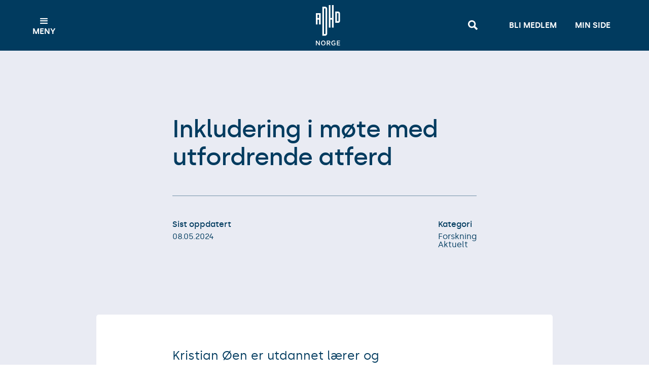

--- FILE ---
content_type: text/html; charset=utf-8
request_url: https://www.adhdnorge.no/artikkel/inkludering-i-mote-med-utfordrende-atferd
body_size: 8359
content:
<!DOCTYPE html><!-- Last Published: Mon Jan 19 2026 10:13:37 GMT+0000 (Coordinated Universal Time) --><html data-wf-domain="www.adhdnorge.no" data-wf-page="5fd9f74c07ad9357115c8c4e" data-wf-site="5fd8ca68a19ca74d1d97d64b" data-wf-intellimize-customer-id="117576422" lang="no" data-wf-collection="5fd9f74c07ad93c51b5c8c4c" data-wf-item-slug="inkludering-i-mote-med-utfordrende-atferd"><head><meta charset="utf-8"/><title>Doktorgrad om inkludering</title><meta content="Doktorgrad om å utvikle innovative arbeidsmåter og å skape økt kompetanse innen inkluderende praksis." name="description"/><meta content="Doktorgrad om inkludering" property="og:title"/><meta content="Doktorgrad om å utvikle innovative arbeidsmåter og å skape økt kompetanse innen inkluderende praksis." property="og:description"/><meta content="https://cdn.prod.website-files.com/5fd8cc521a16c8b2e8610e9b/663b3495ed90080e2fac8d3c_oen_adnedyrnesli_nett.webp" property="og:image"/><meta content="Doktorgrad om inkludering" property="twitter:title"/><meta content="Doktorgrad om å utvikle innovative arbeidsmåter og å skape økt kompetanse innen inkluderende praksis." property="twitter:description"/><meta content="https://cdn.prod.website-files.com/5fd8cc521a16c8b2e8610e9b/663b3495ed90080e2fac8d3c_oen_adnedyrnesli_nett.webp" property="twitter:image"/><meta property="og:type" content="website"/><meta content="summary_large_image" name="twitter:card"/><meta content="width=device-width, initial-scale=1" name="viewport"/><link href="https://cdn.prod.website-files.com/5fd8ca68a19ca74d1d97d64b/css/adhdnorge2021.shared.d0c1ae580.min.css" rel="stylesheet" type="text/css" integrity="sha384-0MGuWAFduxsxwSIsX8pWJo+k9KT60/lUEOxV+HMHn+Yog4vImHcfnJ8Gf8CtLxDp" crossorigin="anonymous"/><script src="https://use.typekit.net/zhr6xyz.js" type="text/javascript"></script><script type="text/javascript">try{Typekit.load();}catch(e){}</script><script type="text/javascript">!function(o,c){var n=c.documentElement,t=" w-mod-";n.className+=t+"js",("ontouchstart"in o||o.DocumentTouch&&c instanceof DocumentTouch)&&(n.className+=t+"touch")}(window,document);</script><link href="https://cdn.prod.website-files.com/5fd8ca68a19ca74d1d97d64b/60828ce50a30105f5957fc04_FAVICON.jpg" rel="shortcut icon" type="image/x-icon"/><link href="https://cdn.prod.website-files.com/5fd8ca68a19ca74d1d97d64b/60828ce874cb7708de8d6536_WEBCLIP.jpg" rel="apple-touch-icon"/><link href="https://www.adhdnorge.no/artikkel/inkludering-i-mote-med-utfordrende-atferd" rel="canonical"/><style>.anti-flicker, .anti-flicker * {visibility: hidden !important; opacity: 0 !important;}</style><style>[data-wf-hidden-variation], [data-wf-hidden-variation] * {
        display: none !important;
      }</style><script src="https://cmp.osano.com/AzyrvUTqWOxe26tSr/12ebd012-2e6f-41dc-9475-3e62134a518e/osano.js"></script>

<!-- Plausible START -->
<script defer data-domain="adhdnorge.no" src="https://plausible.io/js/script.tagged-events.outbound-links.file-downloads.js"></script>
<!-- 404 event -->
<script>window.plausible = window.plausible || function() { (window.plausible.q = window.plausible.q || []).push(arguments) }</script>
<!-- Plausible END -->


                            
<!-- [Attributes by Finsweet] Social Share -->
<script defer src="https://cdn.jsdelivr.net/npm/@finsweet/attributes-socialshare@1/socialshare.js"></script>

<!-- Foont Smoothing -->
<style>
* {
  -webkit-font-smoothing: antialiased;
-moz-font-smoothing: antialiased;
-o-font-smoothing: antialiased; 
}
</style>
<!-- End Foont Smoothing -->

</head><body><div data-animation="over-left" class="navbar w-nav" data-easing2="ease-out-quart" data-easing="ease-out-quart" data-collapse="all" role="banner" data-no-scroll="1" data-duration="1" data-doc-height="1"><a href="#main" class="link-to-main">Gå til main</a><div class="container w-container"><div class="menu-button w-nav-button"><div class="icon w-icon-nav-menu"></div><div class="menu-text">Meny</div></div><a href="/" class="brand w-nav-brand"><img src="https://cdn.prod.website-files.com/5fd8ca68a19ca74d1d97d64b/603e354c598c88cef1b30feb_ADHD_Norge_Logo_Hvit.svg" loading="lazy" alt="Hjem" class="navbar-logomark"/></a><div class="nav-link-grid"><a href="/search" class="navbar-linkblock w-inline-block"><img src="https://cdn.prod.website-files.com/5fd8ca68a19ca74d1d97d64b/603e35cd5972150f9bba58d0_Search_White.svg" loading="lazy" alt="Søk nettsiden" class="search-icon"/></a><a href="/bli-medlem" class="navbar-linkblock w-inline-block"><div class="navbar-link-text">Bli medlem</div></a><a href="https://medlem.consio.no/MinSide?id=2B6ED9DF-92A8-4F74-A903-A30F05C8B77C" class="navbar-linkblock w-inline-block"><div class="navbar-link-text">Min side</div></a></div><nav role="navigation" class="nav-menu w-nav-menu"><div class="nav-menu-grid"><div class="nav-menu-column"><div class="nav-menu-colum-title-wrap"><div class="nav-menu-column-title">Navigasjon</div></div><div class="nav-menu-column-lb-wrap"><a href="/" class="dropdown-navlink w-nav-link">Hjem</a><a href="/om-adhd" class="dropdown-navlink w-nav-link">Lær mer om ADHD</a><a href="/om-adhd-norge" class="dropdown-navlink w-nav-link">Om ADHD Norge</a><a href="/uro" class="dropdown-navlink w-nav-link">Uro Magasinet</a><a href="/abc-om-adhd" target="_blank" class="dropdown-navlink w-nav-link">ABC om ADHD</a><a href="/hekta-pa-kunnskap" class="dropdown-navlink w-nav-link">Hekta på kunnskap</a><a href="/gi-en-gave" class="dropdown-navlink w-nav-link">Gi en gave</a></div></div><div class="nav-menu-column"><div class="nav-menu-colum-title-wrap"><div class="nav-menu-column-title">Fylkes og -Lokallag</div></div><div class="nav-menu-column-lb-wrap"><a href="/fylkes-og-lokallag" class="dropdown-navlink w-nav-link">Fylkes- og lokallag</a><a href="/aktiviteter" class="dropdown-navlink w-nav-link">Aktiviteter</a><a href="/likepersoner" class="dropdown-navlink w-nav-link">Noen å snakke med</a></div></div><div class="nav-menu-column"><div class="nav-menu-colum-title-wrap"><div class="nav-menu-column-title">Ressurser</div></div><div class="nav-menu-column-lb-wrap"><a href="/artikkel-kategori/podkast" class="dropdown-navlink w-inline-block"><div class="nav-menu-lb-icon"><svg xmlns="http://www.w3.org/2000/svg" width="100%" viewBox="0 0 20 20" fill="none"><path d="M10 16.1607V18.8988" stroke="currentColor" stroke-width="2" stroke-linecap="round" stroke-linejoin="round"></path><path d="M14.1072 8.63093V5.20837C14.1072 2.94003 12.2683 1.1012 9.99998 1.1012C7.73166 1.1012 5.89282 2.94003 5.89282 5.20837V8.63093C5.89282 10.8993 7.73166 12.7381 9.99998 12.7381C12.2683 12.7381 14.1072 10.8993 14.1072 8.63093Z" stroke="currentColor" stroke-width="2" stroke-linecap="round" stroke-linejoin="round"></path><path d="M2.47021 8.63095C2.47021 12.7895 5.84143 16.1607 10 16.1607C14.1586 16.1607 17.5298 12.7895 17.5298 8.63095" stroke="currentColor" stroke-width="2" stroke-linecap="round" stroke-linejoin="round"></path></svg></div><div>Podkaster</div></a><a href="/boker" class="dropdown-navlink w-inline-block"><div class="nav-menu-lb-icon"><svg xmlns="http://www.w3.org/2000/svg" width="100%" viewBox="0 0 20 20" fill="none"><path d="M17.5297 18.8988H4.52379C3.97915 18.8988 3.45681 18.6825 3.07169 18.2974C2.68658 17.9123 2.47021 17.3899 2.47021 16.8452C2.47021 16.3006 2.68658 15.7782 3.07169 15.3931C3.45681 15.008 3.97915 14.7917 4.52379 14.7917H16.1607C16.5238 14.7917 16.872 14.6474 17.1287 14.3907C17.3854 14.134 17.5297 13.7857 17.5297 13.4226V2.47024C17.5297 2.10715 17.3854 1.75893 17.1287 1.50218C16.872 1.24544 16.5238 1.1012 16.1607 1.1012H4.52379C3.9885 1.10101 3.4743 1.30983 3.09072 1.68319C2.70713 2.05655 2.48449 2.56491 2.47021 3.10001V16.7905" stroke="currentColor" stroke-width="2" stroke-linecap="round" stroke-linejoin="round"></path><path d="M16.1606 14.7917V18.8988" stroke="currentColor" stroke-width="2" stroke-linecap="round" stroke-linejoin="round"></path></svg></div><div>Bøker</div></a><a href="/brosjyrer" class="dropdown-navlink w-inline-block"><div class="nav-menu-lb-icon"><svg xmlns="http://www.w3.org/2000/svg" width="100%" viewBox="0 0 20 21" fill="none"><path d="M16.8477 2.3735C12.2826 2.96898 10 6.39286 10 6.39286V18.7143C10 18.7143 12.2826 15.2904 16.8477 14.6949C17.5975 14.5971 18.2143 13.9942 18.2143 13.2381V3.65477C18.2143 2.89867 17.5975 2.2757 16.8477 2.3735Z" stroke="currentColor" stroke-width="2" stroke-linecap="round" stroke-linejoin="round"></path><path d="M3.15219 2.3735C7.71734 2.96898 9.99993 6.39286 9.99993 6.39286V18.7143C9.99993 18.7143 7.71734 15.2904 3.15219 14.6949C2.40243 14.5971 1.78564 13.9942 1.78564 13.2381V3.65477C1.78564 2.89867 2.40243 2.2757 3.15219 2.3735Z" stroke="currentColor" stroke-width="2" stroke-linecap="round" stroke-linejoin="round"></path></svg></div><div>Brosjyrer</div></a><a href="/bli-medlem" class="dropdown-navlink hidedesktop w-nav-link">Bli medlem</a><a href="https://medlem.consio.no/MinSide?id=2B6ED9DF-92A8-4F74-A903-A30F05C8B77C" class="dropdown-navlink hidedesktop w-nav-link">Min side</a><a href="/search" class="dropdown-navlink hidedesktop w-nav-link">Søk</a></div></div></div></nav></div></div><main id="main"><section class="section is--bg-color----alice-blue"><div class="aktuelt-hero-content"><div><h1 class="heading-xl-48">Inkludering i møte med utfordrende atferd</h1><div class="artikkel-hero-informasjon"><div class="aktuelt-page-date"><div class="artikkel-dato-tittel">Sist oppdatert</div><div class="inline-text">08</div><div class="inline-text">.</div><div class="inline-text">05</div><div class="inline-text">.</div><div class="inline-text">2024</div></div><div id="w-node-_6bee43db-bb74-25a5-ed34-e950a6835975-115c8c4e" class="div-block-30"><div class="artikkel-kategori-overskrift">Kategori </div><div class="collection-list-wrapper-4 w-dyn-list"><div role="list" class="artikkel-kategori-cl-hero w-dyn-items"><div role="listitem" class="w-dyn-item"><a href="/artikkel-kategori/forskning" class="artikkel-kategori-link-hero">Forskning</a></div><div role="listitem" class="w-dyn-item"><a href="/artikkel-kategori/aktuelt" class="artikkel-kategori-link-hero">Aktuelt</a></div></div></div></div></div></div></div></section><section class="section bg-xlight-gray pb-64"><div class="aktuelt-negative-margin"><div><p class="artikkel-ingress">Kristian Øen er utdannet lærer og spesialpedagog, og disputerte høsten 2023. Doktorgraden har vært tilknyttet NLA-prosjektet &quot;Samarbeid om utvikling av kompetanse for inkluderende praksis&quot;.</p><div class="aktuelt-rtb w-richtext"><figure class="w-richtext-align-center w-richtext-figure-type-image"><div><img src="https://cdn.prod.website-files.com/5fd8cc521a16c8b2e8610e9b/663b350e9c0f7576d38cd705_oen_aadneDyrnesli_06.webp" loading="lazy" alt=""/></div><figcaption>Kristian Øen. Foto: Ådne Dyrnesli</figcaption></figure><h3>ADHD, utfordrende atferd og inkludering i skolen</h3><p>Kristian Øen er utdannet lærer og spesialpedagog. Han har jobbet i barne- og ungdomsskole, alternativ skole og i Statped. I 2010 skrev han masteroppgaven <em>ADHD i en skole med selvregulering som ideal</em>. Kristian jobber i dag ved NLA Høgskolen i Bergen. Han sitter i fagrådet både i ADHD Norge og i Norsk Tourettes Forening. </p><p>Kristian disputerte høsten 2023. Doktorgraden har værttilknyttet NLA-prosjektet <em>Samarbeid om utvikling av kompetanse forinkluderende praksis </em>(SUKIP), som også har mottatt midler fra Forskningsrådet. Prosjektet har hatt som formål å utvikle innovative arbeidsmåter og å skape økt kompetanse innen inkluderende praksis. </p><p>Doktorgraden ble gjennomført ved Institutt for pedagogikk, Det psykologisk fakultet ved Universitetet i Bergen. Avhandlingen hadde utgangspunkt i inkluderende praksis, og han har sett spesifikt på:<em> inkluderende praksis i møte med utfordrende atferd</em>.</p><p>Avhandlingen er artikkelbasert, bestående av 3 artikler. Data kommer fra dokumentanalyse, intervjuer og observasjoner av 10 lærere, fulgt i over 100 timer inne i klasserommet, samt en spørreundersøkelse der 16 skoler har deltatt fra 8 kommuner. </p><h3><strong>Oversikt over aktuelle funn </strong></h3><p>Den første artikkelen er en litteratur-gjennomgang, der hensikten har vært å få innsikt og oversikt over tidligere forskning på feltet.</p><p><strong>Hovedfunnene fra de 13 artiklene som ble inkludert i gjennomgangen, er:</strong></p><p>- Elever med utfordrende atferd opplever å bli holdt utenfor fellesskapet i påvente av at de skal tilegne seg nødvendige ferdigheter. </p><p>- Lærere opplever nederlag når de ikke strekker til eller håndterer elever med utfordrende atferd. De etterspør kurs og faglig veiledning for å kunne mestre elever som strever.</p><p>- Skoler som lykkes med inkludering i møte med utfordrende adferd, har mestringstro og en felles tanke om at det er mulig å møte hele elevmangfoldet, og at dette er en del av deres ansvar. </p><p>- Ledelse på skoler som lykkes, legger til rette for samtaler blant personalet, man evaluerer eksisterende praksis, og skaper en felles forståelse av inkluderingsbegrepet og at skolen er for alle. </p><h3>Utvikling av en inkluderende praksis</h3><p>Artikkel to ser på hvordan lærernes forklaringsmodeller påvirker arbeidet med utvikling av en inkluderende praksis. </p><p><strong>Her var hovedfunnene:</strong></p><p>- Lærernes pedagogiske skjønn, og evnen til å ta gode pedagogiske og etiske valg i stressede situasjoner, er sentralt i arbeidet med en inkluderende praksis.</p><p>- Lærerne vektlegger deltakelse i fellesskapet, samt faglig og sosial mestring i sin forståelse av inkluderingsbegrepet. Klasseromsdeltakelse og mestring kommer noen ganger i konflikt med hverandre. </p><p>- Segregerte undervisningsformer kan bidra til økt inkludering hvis det legges til rette slik at elevene føler seg som en del av fellesskapet.  </p><p>- Kompetanse i å foreta gode valg omkring inkludering i krevende situasjoner er ofte fraværende i lærerutdanningen og i profesjonsfellesskapet ved mange skoler.</p><h3>Skolens profesjonsfellesskap</h3><p>Den tredje artikkelen ser på skolens profesjonsfellesskap og hvordan det utforsker, utfordrer og utvikler individuelle og kollektive virkelighetsoppfatninger. </p><p><strong>Sentrale funn her var:</strong></p><p>- Å utvikle inkluderende praksis krever høy grad av psykologisk trygghet og ansatte som våger å stille vanskelige, men nødvendige spørsmål om eksisterende praksis og virkelighetsoppfatning. </p><p>- Erfarne lærere verdsetter reflekterende samtaler, mens nyutdannede lærere ønsker konkrete tips, råd og mulighet til å observere mer erfarne lærere. </p><p>- Flere lærere strever med å finne balansen mellom emosjonell støtte og det å stille utforskende spørsmål om skolens og kollegenes praksis i møte med utfordrende atferd. Det krever tillit og at den som støtter og stiller spørsmål, har god kjennskap til lærerens daglige praksis.</p><p>- Skoler som driver systematisk kollegaveiledning, har økt mulighet til å lykkes med å evaluere og å utfordre egen og hverandres praksis. <strong>‍</strong></p><p><strong>Lærere tar i gjennomsnitt 200 beslutninger i løpet av en 45 minutters undervisningsøkt</strong></p><p>I møte med utfordrende adferd har lærerne mange situasjoner å analysere og vurdere. Er atferden bevisst? Hvilken støtte trenger eleven, og hva må korrigeres? Har jeg tilrettelagt for dårlig? Lærerne har ofte ikke mulighet til å trekke seg tilbake før de må beslutte hvordan å håndtere situasjoner, ofte må mange beslutninger tas raskt og samtidig.</p><p>Øen trekker frem at det er viktig å anerkjenne kompleksiteten og dilemmaer lærere ofte står ovenfor, som hensyn til enkeltelever opp mot fellesskapet eller faglig utvikling sett opp mot sosial utvikling. Det finnes ikke enkle standardløsninger på hvordan å håndtere ulike situasjoner og samtidig romme mangfoldet i en klasse. Men, en kultur i det profesjonsfaglige fellesskapet på skolen som er preget av psykologisk trygghet og åpenhet, kombinert med høy grad av profesjonalitet, ser ut til å være sentralt for å lykkes med inkluderende praksis i møte med utfordrende atferd. </p><p><em>Hør podkasten &quot;Status ADHD&quot; episode 3. &quot;Utfordrende atferd hos barn og unge&quot; med lærer og spesialpedagog Kristian Øen og psykologspesialist Bjørn Brunborg, hvor de snakker om hva er utfordrende atferd, hvordan kan vi forstå disse utfordringene og hvordan kan vi best hjelpe?</em></p><div class="w-embed w-iframe"><iframe style="border-radius:12px" src="https://open.spotify.com/embed/episode/2R8e754MrCGwfu0ShpwdA5?utm_source=generator" width="100%" height="152" frameBorder="0" allowfullscreen="" allow="autoplay; clipboard-write; encrypted-media; fullscreen; picture-in-picture" loading="lazy"></iframe></div></div></div></div><div class="image-cred-wrap"><div class="artikkel-image-cred-text">Bilde kreditering: </div><a href="#" class="artikkel-image-cred-lb w-inline-block"><div class="artikkel-image-cred-text">Ådne Dyrnesli</div></a></div></section><aside aria-label="relaterte artikler" class="section-small-32"><div class="constraint-ce-900"><div class="title-row-section"><h2 class="heading-20">Andre leste disse artiklene også</h2><div class="section-title-line"></div></div><div class="w-dyn-list"><div role="list" class="artikkel-relatert-cl w-dyn-items"><div id="w-node-_9e841144-3d58-2791-55c4-7ce5b759bc10-115c8c4e" role="listitem" class="w-dyn-item"><a href="/artikkel/inkludering-av-elever-med-adhd-hva-virker" class="artikkel-relatert-lb w-inline-block"><div id="w-node-c16f8a12-0207-7de4-0ad6-23095398c91b-115c8c4e" class="artikkel-relatert-image-wrap"><img alt="" loading="lazy" src="https://cdn.prod.website-files.com/5fd8cc521a16c8b2e8610e9b/6229c852da36950f4f68974e_nettside%20illustrasjon_skole.webp" sizes="100vw" srcset="https://cdn.prod.website-files.com/5fd8cc521a16c8b2e8610e9b/6229c852da36950f4f68974e_nettside%20illustrasjon_skole-p-500.webp 500w, https://cdn.prod.website-files.com/5fd8cc521a16c8b2e8610e9b/6229c852da36950f4f68974e_nettside%20illustrasjon_skole-p-1080.webp 1080w, https://cdn.prod.website-files.com/5fd8cc521a16c8b2e8610e9b/6229c852da36950f4f68974e_nettside%20illustrasjon_skole.webp 1600w" class="image"/></div><div id="w-node-c16f8a12-0207-7de4-0ad6-23095398c91d-115c8c4e"><div class="card_date-wrap"><div class="inline-text">10</div><div class="inline-text">.</div><div class="inline-text">03</div><div class="inline-text">.</div><div class="inline-text">2022</div></div><h2 class="heading-32-medium">Inkludering av  elever med ADHD -hva virker?</h2><p class="copy-20">Læreren har den viktigste voksenrollen på skolen, og det å gi elever trygghet og lære hensiktsmessige strategier for riktig atferd krever tid og bygging av gjensidig tillit. </p></div></a></div><div id="w-node-_9e841144-3d58-2791-55c4-7ce5b759bc10-115c8c4e" role="listitem" class="w-dyn-item"><a href="/artikkel/abc-om-adhd" class="artikkel-relatert-lb w-inline-block"><div id="w-node-c16f8a12-0207-7de4-0ad6-23095398c91b-115c8c4e" class="artikkel-relatert-image-wrap"><img alt="" loading="lazy" src="https://cdn.prod.website-files.com/5fd8cc521a16c8b2e8610e9b/6891e91c0551e4e3724a94e1_ABC%20om%20ADHD%20horizontal%20final.sqoosh.jpg" sizes="100vw" srcset="https://cdn.prod.website-files.com/5fd8cc521a16c8b2e8610e9b/6891e91c0551e4e3724a94e1_ABC%20om%20ADHD%20horizontal%20final.sqoosh-p-500.jpg 500w, https://cdn.prod.website-files.com/5fd8cc521a16c8b2e8610e9b/6891e91c0551e4e3724a94e1_ABC%20om%20ADHD%20horizontal%20final.sqoosh-p-800.jpg 800w, https://cdn.prod.website-files.com/5fd8cc521a16c8b2e8610e9b/6891e91c0551e4e3724a94e1_ABC%20om%20ADHD%20horizontal%20final.sqoosh-p-1080.jpg 1080w, https://cdn.prod.website-files.com/5fd8cc521a16c8b2e8610e9b/6891e91c0551e4e3724a94e1_ABC%20om%20ADHD%20horizontal%20final.sqoosh.jpg 1560w" class="image"/></div><div id="w-node-c16f8a12-0207-7de4-0ad6-23095398c91d-115c8c4e"><div class="card_date-wrap"><div class="inline-text">05</div><div class="inline-text">.</div><div class="inline-text">08</div><div class="inline-text">.</div><div class="inline-text">2025</div></div><h2 class="heading-32-medium">ABC om ADHD - for deg som jobber i skolen</h2><p class="copy-20">En informasjonsportal for alle som jobber i skolen</p></div></a></div></div></div></div></aside><aside aria-label="Medlems informasjon" class="section-80"><div class="constraint-ce-900"><div class="bli-medlem"><a id="bli-medlem-artikkel" href="/bli-medlem" class="bli-medlem-lb w-inline-block"><div class="heading-xl-48">Vi trenger deg <span class="linebreak-desktop"><br/></span><span class="fc-pink">som medlem</span></div><div class="cta-grid"><div id="w-node-_212e53f0-07e5-a942-5996-3cc5d2f4c0b9-115c8c4e" class="bli-medlem-cta"><div>Meld deg inn her</div></div></div><img src="https://cdn.prod.website-files.com/5fd8ca68a19ca74d1d97d64b/6346892e98cfac2152557256_ADHD%20Norge%20Logo%20Horisontal%20Hvit.svg" loading="lazy" alt="" class="bli-medlem-logo"/></a></div></div></aside><aside aria-label="tilbake til oversikten og andre kategorier" class="section artikkel"><div class="flex-center---align-center"><a href="/artikler" class="cta-underline-button w-button">← Tilbake til oversikten</a><div class="artikkel-kategori-wrap-footer"><div class="heading-20">Flere artikler under samme kategori</div><div class="w-dyn-list"><div role="list" class="artikkel-kategori-cl w-dyn-items"><div role="listitem" class="w-dyn-item"><a href="/artikkel-kategori/forskning" class="artikkel-kategori-link">Forskning</a></div><div role="listitem" class="w-dyn-item"><a href="/artikkel-kategori/aktuelt" class="artikkel-kategori-link">Aktuelt</a></div></div></div></div></div></aside></main><footer id="footer" class="footer-section"><div class="footer-grid constraint-ce-1400"><a id="w-node-f4795cf8-c84c-7d03-168a-88d95c2f5a1c-5c2f5a1a" href="/" class="footer-logo-linkblock mb-48 w-inline-block"><img src="https://cdn.prod.website-files.com/5fd8ca68a19ca74d1d97d64b/603e354c598c88cef1b30feb_ADHD_Norge_Logo_Hvit.svg" loading="lazy" alt="Hjem" class="footer-logo"/></a><aside><a href="tel:+4767128585" class="footer-link-text">Telefon: 67 12 85 85</a><a href="mailto:post@adhdnorge.no" class="footer-link-text">Epost: post@adhdnorge.no</a><div class="footer-text is--top-padding-24">Org. nr: 971 259 302</div></aside><address id="w-node-f4795cf8-c84c-7d03-168a-88d95c2f5a25-5c2f5a1a"><a href="https://goo.gl/maps/ueJg9JB3L84zYzfD6" target="_blank" class="footer-link-text">ADHD Norge<br/>Rådhusgata 30, <br/>0151 Oslo</a></address><div id="w-node-f4795cf8-c84c-7d03-168a-88d95c2f5a2f-5c2f5a1a" class="footer-social-column"><a href="https://www.instagram.com/adhdnorge/" target="_blank" class="footer-social-linkblock w-inline-block"><img src="https://cdn.prod.website-files.com/5fd8ca68a19ca74d1d97d64b/5fe104704456054e26654232_instagram.svg" loading="lazy" id="w-node-f4795cf8-c84c-7d03-168a-88d95c2f5a31-5c2f5a1a" alt="" class="footer-social-icon"/><div>Instagram</div></a><a href="https://nb-no.facebook.com/adhdnorge" target="_blank" class="footer-social-linkblock w-inline-block"><img src="https://cdn.prod.website-files.com/5fd8ca68a19ca74d1d97d64b/5fe10470552c19f9e50d8874_facebook.svg" loading="lazy" id="w-node-f4795cf8-c84c-7d03-168a-88d95c2f5a35-5c2f5a1a" alt="" class="footer-social-icon"/><div>Facebook</div></a><a href="https://twitter.com/adhdnorge" class="footer-social-linkblock w-inline-block"><img src="https://cdn.prod.website-files.com/5fd8ca68a19ca74d1d97d64b/6033a096588d8747aef94318_logo-twitter.svg" loading="lazy" id="w-node-_8e26976d-92b0-caaa-d7bd-0a1e9c34436a-5c2f5a1a" alt="" class="footer-social-icon"/><div>Twitter</div></a><a href="https://www.youtube.com/channel/UC5hETePiwb8H_xceZewle9A" target="_blank" class="footer-social-linkblock w-inline-block"><img src="https://cdn.prod.website-files.com/5fd8ca68a19ca74d1d97d64b/5fe10470eb2abe4e4054d9c4_youtube.svg" loading="lazy" id="w-node-f4795cf8-c84c-7d03-168a-88d95c2f5a39-5c2f5a1a" alt="" class="footer-social-icon"/><div>YouTube</div></a></div><div id="w-node-b8754f85-c7bc-33df-3962-21190c7a66b2-5c2f5a1a" class="footer-legal-wrap"><a href="/personvern" class="footer-sub-link">Personvern</a></div></div></footer><script src="https://d3e54v103j8qbb.cloudfront.net/js/jquery-3.5.1.min.dc5e7f18c8.js?site=5fd8ca68a19ca74d1d97d64b" type="text/javascript" integrity="sha256-9/aliU8dGd2tb6OSsuzixeV4y/faTqgFtohetphbbj0=" crossorigin="anonymous"></script><script src="https://cdn.prod.website-files.com/5fd8ca68a19ca74d1d97d64b/js/adhdnorge2021.schunk.9394591ce0f14c82.js" type="text/javascript" integrity="sha384-BnovAtxTY3f41twDQtMYRSGADXcKsjT12vsNqI2H/+b5+uToIdHQkKVewTrJFgtA" crossorigin="anonymous"></script><script src="https://cdn.prod.website-files.com/5fd8ca68a19ca74d1d97d64b/js/adhdnorge2021.f653b141.7edd839daf62b3ce.js" type="text/javascript" integrity="sha384-Avr1HLJwmoPgDeebcQmJNKxeLxrRJrhIu0Yk9KOIk1YNELOvkpnL5ADxp7Tg7RKS" crossorigin="anonymous"></script></body></html>

--- FILE ---
content_type: text/css
request_url: https://cdn.prod.website-files.com/5fd8ca68a19ca74d1d97d64b/css/adhdnorge2021.shared.d0c1ae580.min.css
body_size: 41313
content:
html{-webkit-text-size-adjust:100%;-ms-text-size-adjust:100%;font-family:sans-serif}body{margin:0}article,aside,details,figcaption,figure,footer,header,hgroup,main,menu,nav,section,summary{display:block}audio,canvas,progress,video{vertical-align:baseline;display:inline-block}audio:not([controls]){height:0;display:none}[hidden],template{display:none}a{background-color:#0000}a:active,a:hover{outline:0}abbr[title]{border-bottom:1px dotted}b,strong{font-weight:700}dfn{font-style:italic}h1{margin:.67em 0;font-size:2em}mark{color:#000;background:#ff0}small{font-size:80%}sub,sup{vertical-align:baseline;font-size:75%;line-height:0;position:relative}sup{top:-.5em}sub{bottom:-.25em}img{border:0}svg:not(:root){overflow:hidden}hr{box-sizing:content-box;height:0}pre{overflow:auto}code,kbd,pre,samp{font-family:monospace;font-size:1em}button,input,optgroup,select,textarea{color:inherit;font:inherit;margin:0}button{overflow:visible}button,select{text-transform:none}button,html input[type=button],input[type=reset]{-webkit-appearance:button;cursor:pointer}button[disabled],html input[disabled]{cursor:default}button::-moz-focus-inner,input::-moz-focus-inner{border:0;padding:0}input{line-height:normal}input[type=checkbox],input[type=radio]{box-sizing:border-box;padding:0}input[type=number]::-webkit-inner-spin-button,input[type=number]::-webkit-outer-spin-button{height:auto}input[type=search]{-webkit-appearance:none}input[type=search]::-webkit-search-cancel-button,input[type=search]::-webkit-search-decoration{-webkit-appearance:none}legend{border:0;padding:0}textarea{overflow:auto}optgroup{font-weight:700}table{border-collapse:collapse;border-spacing:0}td,th{padding:0}@font-face{font-family:webflow-icons;src:url([data-uri])format("truetype");font-weight:400;font-style:normal}[class^=w-icon-],[class*=\ w-icon-]{speak:none;font-variant:normal;text-transform:none;-webkit-font-smoothing:antialiased;-moz-osx-font-smoothing:grayscale;font-style:normal;font-weight:400;line-height:1;font-family:webflow-icons!important}.w-icon-slider-right:before{content:""}.w-icon-slider-left:before{content:""}.w-icon-nav-menu:before{content:""}.w-icon-arrow-down:before,.w-icon-dropdown-toggle:before{content:""}.w-icon-file-upload-remove:before{content:""}.w-icon-file-upload-icon:before{content:""}*{box-sizing:border-box}html{height:100%}body{color:#333;background-color:#fff;min-height:100%;margin:0;font-family:Arial,sans-serif;font-size:14px;line-height:20px}img{vertical-align:middle;max-width:100%;display:inline-block}html.w-mod-touch *{background-attachment:scroll!important}.w-block{display:block}.w-inline-block{max-width:100%;display:inline-block}.w-clearfix:before,.w-clearfix:after{content:" ";grid-area:1/1/2/2;display:table}.w-clearfix:after{clear:both}.w-hidden{display:none}.w-button{color:#fff;line-height:inherit;cursor:pointer;background-color:#3898ec;border:0;border-radius:0;padding:9px 15px;text-decoration:none;display:inline-block}input.w-button{-webkit-appearance:button}html[data-w-dynpage] [data-w-cloak]{color:#0000!important}.w-code-block{margin:unset}pre.w-code-block code{all:inherit}.w-optimization{display:contents}.w-webflow-badge,.w-webflow-badge>img{box-sizing:unset;width:unset;height:unset;max-height:unset;max-width:unset;min-height:unset;min-width:unset;margin:unset;padding:unset;float:unset;clear:unset;border:unset;border-radius:unset;background:unset;background-image:unset;background-position:unset;background-size:unset;background-repeat:unset;background-origin:unset;background-clip:unset;background-attachment:unset;background-color:unset;box-shadow:unset;transform:unset;direction:unset;font-family:unset;font-weight:unset;color:unset;font-size:unset;line-height:unset;font-style:unset;font-variant:unset;text-align:unset;letter-spacing:unset;-webkit-text-decoration:unset;text-decoration:unset;text-indent:unset;text-transform:unset;list-style-type:unset;text-shadow:unset;vertical-align:unset;cursor:unset;white-space:unset;word-break:unset;word-spacing:unset;word-wrap:unset;transition:unset}.w-webflow-badge{white-space:nowrap;cursor:pointer;box-shadow:0 0 0 1px #0000001a,0 1px 3px #0000001a;visibility:visible!important;opacity:1!important;z-index:2147483647!important;color:#aaadb0!important;overflow:unset!important;background-color:#fff!important;border-radius:3px!important;width:auto!important;height:auto!important;margin:0!important;padding:6px!important;font-size:12px!important;line-height:14px!important;text-decoration:none!important;display:inline-block!important;position:fixed!important;inset:auto 12px 12px auto!important;transform:none!important}.w-webflow-badge>img{position:unset;visibility:unset!important;opacity:1!important;vertical-align:middle!important;display:inline-block!important}h1,h2,h3,h4,h5,h6{margin-bottom:10px;font-weight:700}h1{margin-top:20px;font-size:38px;line-height:44px}h2{margin-top:20px;font-size:32px;line-height:36px}h3{margin-top:20px;font-size:24px;line-height:30px}h4{margin-top:10px;font-size:18px;line-height:24px}h5{margin-top:10px;font-size:14px;line-height:20px}h6{margin-top:10px;font-size:12px;line-height:18px}p{margin-top:0;margin-bottom:10px}blockquote{border-left:5px solid #e2e2e2;margin:0 0 10px;padding:10px 20px;font-size:18px;line-height:22px}figure{margin:0 0 10px}ul,ol{margin-top:0;margin-bottom:10px;padding-left:40px}.w-list-unstyled{padding-left:0;list-style:none}.w-embed:before,.w-embed:after{content:" ";grid-area:1/1/2/2;display:table}.w-embed:after{clear:both}.w-video{width:100%;padding:0;position:relative}.w-video iframe,.w-video object,.w-video embed{border:none;width:100%;height:100%;position:absolute;top:0;left:0}fieldset{border:0;margin:0;padding:0}button,[type=button],[type=reset]{cursor:pointer;-webkit-appearance:button;border:0}.w-form{margin:0 0 15px}.w-form-done{text-align:center;background-color:#ddd;padding:20px;display:none}.w-form-fail{background-color:#ffdede;margin-top:10px;padding:10px;display:none}label{margin-bottom:5px;font-weight:700;display:block}.w-input,.w-select{color:#333;vertical-align:middle;background-color:#fff;border:1px solid #ccc;width:100%;height:38px;margin-bottom:10px;padding:8px 12px;font-size:14px;line-height:1.42857;display:block}.w-input::placeholder,.w-select::placeholder{color:#999}.w-input:focus,.w-select:focus{border-color:#3898ec;outline:0}.w-input[disabled],.w-select[disabled],.w-input[readonly],.w-select[readonly],fieldset[disabled] .w-input,fieldset[disabled] .w-select{cursor:not-allowed}.w-input[disabled]:not(.w-input-disabled),.w-select[disabled]:not(.w-input-disabled),.w-input[readonly],.w-select[readonly],fieldset[disabled]:not(.w-input-disabled) .w-input,fieldset[disabled]:not(.w-input-disabled) .w-select{background-color:#eee}textarea.w-input,textarea.w-select{height:auto}.w-select{background-color:#f3f3f3}.w-select[multiple]{height:auto}.w-form-label{cursor:pointer;margin-bottom:0;font-weight:400;display:inline-block}.w-radio{margin-bottom:5px;padding-left:20px;display:block}.w-radio:before,.w-radio:after{content:" ";grid-area:1/1/2/2;display:table}.w-radio:after{clear:both}.w-radio-input{float:left;margin:3px 0 0 -20px;line-height:normal}.w-file-upload{margin-bottom:10px;display:block}.w-file-upload-input{opacity:0;z-index:-100;width:.1px;height:.1px;position:absolute;overflow:hidden}.w-file-upload-default,.w-file-upload-uploading,.w-file-upload-success{color:#333;display:inline-block}.w-file-upload-error{margin-top:10px;display:block}.w-file-upload-default.w-hidden,.w-file-upload-uploading.w-hidden,.w-file-upload-error.w-hidden,.w-file-upload-success.w-hidden{display:none}.w-file-upload-uploading-btn{cursor:pointer;background-color:#fafafa;border:1px solid #ccc;margin:0;padding:8px 12px;font-size:14px;font-weight:400;display:flex}.w-file-upload-file{background-color:#fafafa;border:1px solid #ccc;flex-grow:1;justify-content:space-between;margin:0;padding:8px 9px 8px 11px;display:flex}.w-file-upload-file-name{font-size:14px;font-weight:400;display:block}.w-file-remove-link{cursor:pointer;width:auto;height:auto;margin-top:3px;margin-left:10px;padding:3px;display:block}.w-icon-file-upload-remove{margin:auto;font-size:10px}.w-file-upload-error-msg{color:#ea384c;padding:2px 0;display:inline-block}.w-file-upload-info{padding:0 12px;line-height:38px;display:inline-block}.w-file-upload-label{cursor:pointer;background-color:#fafafa;border:1px solid #ccc;margin:0;padding:8px 12px;font-size:14px;font-weight:400;display:inline-block}.w-icon-file-upload-icon,.w-icon-file-upload-uploading{width:20px;margin-right:8px;display:inline-block}.w-icon-file-upload-uploading{height:20px}.w-container{max-width:940px;margin-left:auto;margin-right:auto}.w-container:before,.w-container:after{content:" ";grid-area:1/1/2/2;display:table}.w-container:after{clear:both}.w-container .w-row{margin-left:-10px;margin-right:-10px}.w-row:before,.w-row:after{content:" ";grid-area:1/1/2/2;display:table}.w-row:after{clear:both}.w-row .w-row{margin-left:0;margin-right:0}.w-col{float:left;width:100%;min-height:1px;padding-left:10px;padding-right:10px;position:relative}.w-col .w-col{padding-left:0;padding-right:0}.w-col-1{width:8.33333%}.w-col-2{width:16.6667%}.w-col-3{width:25%}.w-col-4{width:33.3333%}.w-col-5{width:41.6667%}.w-col-6{width:50%}.w-col-7{width:58.3333%}.w-col-8{width:66.6667%}.w-col-9{width:75%}.w-col-10{width:83.3333%}.w-col-11{width:91.6667%}.w-col-12{width:100%}.w-hidden-main{display:none!important}@media screen and (max-width:991px){.w-container{max-width:728px}.w-hidden-main{display:inherit!important}.w-hidden-medium{display:none!important}.w-col-medium-1{width:8.33333%}.w-col-medium-2{width:16.6667%}.w-col-medium-3{width:25%}.w-col-medium-4{width:33.3333%}.w-col-medium-5{width:41.6667%}.w-col-medium-6{width:50%}.w-col-medium-7{width:58.3333%}.w-col-medium-8{width:66.6667%}.w-col-medium-9{width:75%}.w-col-medium-10{width:83.3333%}.w-col-medium-11{width:91.6667%}.w-col-medium-12{width:100%}.w-col-stack{width:100%;left:auto;right:auto}}@media screen and (max-width:767px){.w-hidden-main,.w-hidden-medium{display:inherit!important}.w-hidden-small{display:none!important}.w-row,.w-container .w-row{margin-left:0;margin-right:0}.w-col{width:100%;left:auto;right:auto}.w-col-small-1{width:8.33333%}.w-col-small-2{width:16.6667%}.w-col-small-3{width:25%}.w-col-small-4{width:33.3333%}.w-col-small-5{width:41.6667%}.w-col-small-6{width:50%}.w-col-small-7{width:58.3333%}.w-col-small-8{width:66.6667%}.w-col-small-9{width:75%}.w-col-small-10{width:83.3333%}.w-col-small-11{width:91.6667%}.w-col-small-12{width:100%}}@media screen and (max-width:479px){.w-container{max-width:none}.w-hidden-main,.w-hidden-medium,.w-hidden-small{display:inherit!important}.w-hidden-tiny{display:none!important}.w-col{width:100%}.w-col-tiny-1{width:8.33333%}.w-col-tiny-2{width:16.6667%}.w-col-tiny-3{width:25%}.w-col-tiny-4{width:33.3333%}.w-col-tiny-5{width:41.6667%}.w-col-tiny-6{width:50%}.w-col-tiny-7{width:58.3333%}.w-col-tiny-8{width:66.6667%}.w-col-tiny-9{width:75%}.w-col-tiny-10{width:83.3333%}.w-col-tiny-11{width:91.6667%}.w-col-tiny-12{width:100%}}.w-widget{position:relative}.w-widget-map{width:100%;height:400px}.w-widget-map label{width:auto;display:inline}.w-widget-map img{max-width:inherit}.w-widget-map .gm-style-iw{text-align:center}.w-widget-map .gm-style-iw>button{display:none!important}.w-widget-twitter{overflow:hidden}.w-widget-twitter-count-shim{vertical-align:top;text-align:center;background:#fff;border:1px solid #758696;border-radius:3px;width:28px;height:20px;display:inline-block;position:relative}.w-widget-twitter-count-shim *{pointer-events:none;-webkit-user-select:none;user-select:none}.w-widget-twitter-count-shim .w-widget-twitter-count-inner{text-align:center;color:#999;font-family:serif;font-size:15px;line-height:12px;position:relative}.w-widget-twitter-count-shim .w-widget-twitter-count-clear{display:block;position:relative}.w-widget-twitter-count-shim.w--large{width:36px;height:28px}.w-widget-twitter-count-shim.w--large .w-widget-twitter-count-inner{font-size:18px;line-height:18px}.w-widget-twitter-count-shim:not(.w--vertical){margin-left:5px;margin-right:8px}.w-widget-twitter-count-shim:not(.w--vertical).w--large{margin-left:6px}.w-widget-twitter-count-shim:not(.w--vertical):before,.w-widget-twitter-count-shim:not(.w--vertical):after{content:" ";pointer-events:none;border:solid #0000;width:0;height:0;position:absolute;top:50%;left:0}.w-widget-twitter-count-shim:not(.w--vertical):before{border-width:4px;border-color:#75869600 #5d6c7b #75869600 #75869600;margin-top:-4px;margin-left:-9px}.w-widget-twitter-count-shim:not(.w--vertical).w--large:before{border-width:5px;margin-top:-5px;margin-left:-10px}.w-widget-twitter-count-shim:not(.w--vertical):after{border-width:4px;border-color:#fff0 #fff #fff0 #fff0;margin-top:-4px;margin-left:-8px}.w-widget-twitter-count-shim:not(.w--vertical).w--large:after{border-width:5px;margin-top:-5px;margin-left:-9px}.w-widget-twitter-count-shim.w--vertical{width:61px;height:33px;margin-bottom:8px}.w-widget-twitter-count-shim.w--vertical:before,.w-widget-twitter-count-shim.w--vertical:after{content:" ";pointer-events:none;border:solid #0000;width:0;height:0;position:absolute;top:100%;left:50%}.w-widget-twitter-count-shim.w--vertical:before{border-width:5px;border-color:#5d6c7b #75869600 #75869600;margin-left:-5px}.w-widget-twitter-count-shim.w--vertical:after{border-width:4px;border-color:#fff #fff0 #fff0;margin-left:-4px}.w-widget-twitter-count-shim.w--vertical .w-widget-twitter-count-inner{font-size:18px;line-height:22px}.w-widget-twitter-count-shim.w--vertical.w--large{width:76px}.w-background-video{color:#fff;height:500px;position:relative;overflow:hidden}.w-background-video>video{object-fit:cover;z-index:-100;background-position:50%;background-size:cover;width:100%;height:100%;margin:auto;position:absolute;inset:-100%}.w-background-video>video::-webkit-media-controls-start-playback-button{-webkit-appearance:none;display:none!important}.w-background-video--control{background-color:#0000;padding:0;position:absolute;bottom:1em;right:1em}.w-background-video--control>[hidden]{display:none!important}.w-slider{text-align:center;clear:both;-webkit-tap-highlight-color:#0000;tap-highlight-color:#0000;background:#ddd;height:300px;position:relative}.w-slider-mask{z-index:1;white-space:nowrap;height:100%;display:block;position:relative;left:0;right:0;overflow:hidden}.w-slide{vertical-align:top;white-space:normal;text-align:left;width:100%;height:100%;display:inline-block;position:relative}.w-slider-nav{z-index:2;text-align:center;-webkit-tap-highlight-color:#0000;tap-highlight-color:#0000;height:40px;margin:auto;padding-top:10px;position:absolute;inset:auto 0 0}.w-slider-nav.w-round>div{border-radius:100%}.w-slider-nav.w-num>div{font-size:inherit;line-height:inherit;width:auto;height:auto;padding:.2em .5em}.w-slider-nav.w-shadow>div{box-shadow:0 0 3px #3336}.w-slider-nav-invert{color:#fff}.w-slider-nav-invert>div{background-color:#2226}.w-slider-nav-invert>div.w-active{background-color:#222}.w-slider-dot{cursor:pointer;background-color:#fff6;width:1em;height:1em;margin:0 3px .5em;transition:background-color .1s,color .1s;display:inline-block;position:relative}.w-slider-dot.w-active{background-color:#fff}.w-slider-dot:focus{outline:none;box-shadow:0 0 0 2px #fff}.w-slider-dot:focus.w-active{box-shadow:none}.w-slider-arrow-left,.w-slider-arrow-right{cursor:pointer;color:#fff;-webkit-tap-highlight-color:#0000;tap-highlight-color:#0000;-webkit-user-select:none;user-select:none;width:80px;margin:auto;font-size:40px;position:absolute;inset:0;overflow:hidden}.w-slider-arrow-left [class^=w-icon-],.w-slider-arrow-right [class^=w-icon-],.w-slider-arrow-left [class*=\ w-icon-],.w-slider-arrow-right [class*=\ w-icon-]{position:absolute}.w-slider-arrow-left:focus,.w-slider-arrow-right:focus{outline:0}.w-slider-arrow-left{z-index:3;right:auto}.w-slider-arrow-right{z-index:4;left:auto}.w-icon-slider-left,.w-icon-slider-right{width:1em;height:1em;margin:auto;inset:0}.w-slider-aria-label{clip:rect(0 0 0 0);border:0;width:1px;height:1px;margin:-1px;padding:0;position:absolute;overflow:hidden}.w-slider-force-show{display:block!important}.w-dropdown{text-align:left;z-index:900;margin-left:auto;margin-right:auto;display:inline-block;position:relative}.w-dropdown-btn,.w-dropdown-toggle,.w-dropdown-link{vertical-align:top;color:#222;text-align:left;white-space:nowrap;margin-left:auto;margin-right:auto;padding:20px;text-decoration:none;position:relative}.w-dropdown-toggle{-webkit-user-select:none;user-select:none;cursor:pointer;padding-right:40px;display:inline-block}.w-dropdown-toggle:focus{outline:0}.w-icon-dropdown-toggle{width:1em;height:1em;margin:auto 20px auto auto;position:absolute;top:0;bottom:0;right:0}.w-dropdown-list{background:#ddd;min-width:100%;display:none;position:absolute}.w-dropdown-list.w--open{display:block}.w-dropdown-link{color:#222;padding:10px 20px;display:block}.w-dropdown-link.w--current{color:#0082f3}.w-dropdown-link:focus{outline:0}@media screen and (max-width:767px){.w-nav-brand{padding-left:10px}}.w-lightbox-backdrop{cursor:auto;letter-spacing:normal;text-indent:0;text-shadow:none;text-transform:none;visibility:visible;white-space:normal;word-break:normal;word-spacing:normal;word-wrap:normal;color:#fff;text-align:center;z-index:2000;opacity:0;-webkit-user-select:none;-moz-user-select:none;-webkit-tap-highlight-color:transparent;background:#000000e6;outline:0;font-family:Helvetica Neue,Helvetica,Ubuntu,Segoe UI,Verdana,sans-serif;font-size:17px;font-style:normal;font-weight:300;line-height:1.2;list-style:disc;position:fixed;inset:0;-webkit-transform:translate(0)}.w-lightbox-backdrop,.w-lightbox-container{-webkit-overflow-scrolling:touch;height:100%;overflow:auto}.w-lightbox-content{height:100vh;position:relative;overflow:hidden}.w-lightbox-view{opacity:0;width:100vw;height:100vh;position:absolute}.w-lightbox-view:before{content:"";height:100vh}.w-lightbox-group,.w-lightbox-group .w-lightbox-view,.w-lightbox-group .w-lightbox-view:before{height:86vh}.w-lightbox-frame,.w-lightbox-view:before{vertical-align:middle;display:inline-block}.w-lightbox-figure{margin:0;position:relative}.w-lightbox-group .w-lightbox-figure{cursor:pointer}.w-lightbox-img{width:auto;max-width:none;height:auto}.w-lightbox-image{float:none;max-width:100vw;max-height:100vh;display:block}.w-lightbox-group .w-lightbox-image{max-height:86vh}.w-lightbox-caption{text-align:left;text-overflow:ellipsis;white-space:nowrap;background:#0006;padding:.5em 1em;position:absolute;bottom:0;left:0;right:0;overflow:hidden}.w-lightbox-embed{width:100%;height:100%;position:absolute;inset:0}.w-lightbox-control{cursor:pointer;background-position:50%;background-repeat:no-repeat;background-size:24px;width:4em;transition:all .3s;position:absolute;top:0}.w-lightbox-left{background-image:url([data-uri]);display:none;bottom:0;left:0}.w-lightbox-right{background-image:url([data-uri]);display:none;bottom:0;right:0}.w-lightbox-close{background-image:url([data-uri]);background-size:18px;height:2.6em;right:0}.w-lightbox-strip{white-space:nowrap;padding:0 1vh;line-height:0;position:absolute;bottom:0;left:0;right:0;overflow:auto hidden}.w-lightbox-item{box-sizing:content-box;cursor:pointer;width:10vh;padding:2vh 1vh;display:inline-block;-webkit-transform:translate(0,0)}.w-lightbox-active{opacity:.3}.w-lightbox-thumbnail{background:#222;height:10vh;position:relative;overflow:hidden}.w-lightbox-thumbnail-image{position:absolute;top:0;left:0}.w-lightbox-thumbnail .w-lightbox-tall{width:100%;top:50%;transform:translateY(-50%)}.w-lightbox-thumbnail .w-lightbox-wide{height:100%;left:50%;transform:translate(-50%)}.w-lightbox-spinner{box-sizing:border-box;border:5px solid #0006;border-radius:50%;width:40px;height:40px;margin-top:-20px;margin-left:-20px;animation:.8s linear infinite spin;position:absolute;top:50%;left:50%}.w-lightbox-spinner:after{content:"";border:3px solid #0000;border-bottom-color:#fff;border-radius:50%;position:absolute;inset:-4px}.w-lightbox-hide{display:none}.w-lightbox-noscroll{overflow:hidden}@media (min-width:768px){.w-lightbox-content{height:96vh;margin-top:2vh}.w-lightbox-view,.w-lightbox-view:before{height:96vh}.w-lightbox-group,.w-lightbox-group .w-lightbox-view,.w-lightbox-group .w-lightbox-view:before{height:84vh}.w-lightbox-image{max-width:96vw;max-height:96vh}.w-lightbox-group .w-lightbox-image{max-width:82.3vw;max-height:84vh}.w-lightbox-left,.w-lightbox-right{opacity:.5;display:block}.w-lightbox-close{opacity:.8}.w-lightbox-control:hover{opacity:1}}.w-lightbox-inactive,.w-lightbox-inactive:hover{opacity:0}.w-richtext:before,.w-richtext:after{content:" ";grid-area:1/1/2/2;display:table}.w-richtext:after{clear:both}.w-richtext[contenteditable=true]:before,.w-richtext[contenteditable=true]:after{white-space:initial}.w-richtext ol,.w-richtext ul{overflow:hidden}.w-richtext .w-richtext-figure-selected.w-richtext-figure-type-video div:after,.w-richtext .w-richtext-figure-selected[data-rt-type=video] div:after,.w-richtext .w-richtext-figure-selected.w-richtext-figure-type-image div,.w-richtext .w-richtext-figure-selected[data-rt-type=image] div{outline:2px solid #2895f7}.w-richtext figure.w-richtext-figure-type-video>div:after,.w-richtext figure[data-rt-type=video]>div:after{content:"";display:none;position:absolute;inset:0}.w-richtext figure{max-width:60%;position:relative}.w-richtext figure>div:before{cursor:default!important}.w-richtext figure img{width:100%}.w-richtext figure figcaption.w-richtext-figcaption-placeholder{opacity:.6}.w-richtext figure div{color:#0000;font-size:0}.w-richtext figure.w-richtext-figure-type-image,.w-richtext figure[data-rt-type=image]{display:table}.w-richtext figure.w-richtext-figure-type-image>div,.w-richtext figure[data-rt-type=image]>div{display:inline-block}.w-richtext figure.w-richtext-figure-type-image>figcaption,.w-richtext figure[data-rt-type=image]>figcaption{caption-side:bottom;display:table-caption}.w-richtext figure.w-richtext-figure-type-video,.w-richtext figure[data-rt-type=video]{width:60%;height:0}.w-richtext figure.w-richtext-figure-type-video iframe,.w-richtext figure[data-rt-type=video] iframe{width:100%;height:100%;position:absolute;top:0;left:0}.w-richtext figure.w-richtext-figure-type-video>div,.w-richtext figure[data-rt-type=video]>div{width:100%}.w-richtext figure.w-richtext-align-center{clear:both;margin-left:auto;margin-right:auto}.w-richtext figure.w-richtext-align-center.w-richtext-figure-type-image>div,.w-richtext figure.w-richtext-align-center[data-rt-type=image]>div{max-width:100%}.w-richtext figure.w-richtext-align-normal{clear:both}.w-richtext figure.w-richtext-align-fullwidth{text-align:center;clear:both;width:100%;max-width:100%;margin-left:auto;margin-right:auto;display:block}.w-richtext figure.w-richtext-align-fullwidth>div{padding-bottom:inherit;display:inline-block}.w-richtext figure.w-richtext-align-fullwidth>figcaption{display:block}.w-richtext figure.w-richtext-align-floatleft{float:left;clear:none;margin-right:15px}.w-richtext figure.w-richtext-align-floatright{float:right;clear:none;margin-left:15px}.w-nav{z-index:1000;background:#ddd;position:relative}.w-nav:before,.w-nav:after{content:" ";grid-area:1/1/2/2;display:table}.w-nav:after{clear:both}.w-nav-brand{float:left;color:#333;text-decoration:none;position:relative}.w-nav-link{vertical-align:top;color:#222;text-align:left;margin-left:auto;margin-right:auto;padding:20px;text-decoration:none;display:inline-block;position:relative}.w-nav-link.w--current{color:#0082f3}.w-nav-menu{float:right;position:relative}[data-nav-menu-open]{text-align:center;background:#c8c8c8;min-width:200px;position:absolute;top:100%;left:0;right:0;overflow:visible;display:block!important}.w--nav-link-open{display:block;position:relative}.w-nav-overlay{width:100%;display:none;position:absolute;top:100%;left:0;right:0;overflow:hidden}.w-nav-overlay [data-nav-menu-open]{top:0}.w-nav[data-animation=over-left] .w-nav-overlay{width:auto}.w-nav[data-animation=over-left] .w-nav-overlay,.w-nav[data-animation=over-left] [data-nav-menu-open]{z-index:1;top:0;right:auto}.w-nav[data-animation=over-right] .w-nav-overlay{width:auto}.w-nav[data-animation=over-right] .w-nav-overlay,.w-nav[data-animation=over-right] [data-nav-menu-open]{z-index:1;top:0;left:auto}.w-nav-button{float:right;cursor:pointer;-webkit-tap-highlight-color:#0000;tap-highlight-color:#0000;-webkit-user-select:none;user-select:none;padding:18px;font-size:24px;display:none;position:relative}.w-nav-button:focus{outline:0}.w-nav-button.w--open{color:#fff;background-color:#c8c8c8}.w-nav[data-collapse=all] .w-nav-menu{display:none}.w-nav[data-collapse=all] .w-nav-button,.w--nav-dropdown-open,.w--nav-dropdown-toggle-open{display:block}.w--nav-dropdown-list-open{position:static}@media screen and (max-width:991px){.w-nav[data-collapse=medium] .w-nav-menu{display:none}.w-nav[data-collapse=medium] .w-nav-button{display:block}}@media screen and (max-width:767px){.w-nav[data-collapse=small] .w-nav-menu{display:none}.w-nav[data-collapse=small] .w-nav-button{display:block}.w-nav-brand{padding-left:10px}}@media screen and (max-width:479px){.w-nav[data-collapse=tiny] .w-nav-menu{display:none}.w-nav[data-collapse=tiny] .w-nav-button{display:block}}.w-tabs{position:relative}.w-tabs:before,.w-tabs:after{content:" ";grid-area:1/1/2/2;display:table}.w-tabs:after{clear:both}.w-tab-menu{position:relative}.w-tab-link{vertical-align:top;text-align:left;cursor:pointer;color:#222;background-color:#ddd;padding:9px 30px;text-decoration:none;display:inline-block;position:relative}.w-tab-link.w--current{background-color:#c8c8c8}.w-tab-link:focus{outline:0}.w-tab-content{display:block;position:relative;overflow:hidden}.w-tab-pane{display:none;position:relative}.w--tab-active{display:block}@media screen and (max-width:479px){.w-tab-link{display:block}}.w-ix-emptyfix:after{content:""}@keyframes spin{0%{transform:rotate(0)}to{transform:rotate(360deg)}}.w-dyn-empty{background-color:#ddd;padding:10px}.w-dyn-hide,.w-dyn-bind-empty,.w-condition-invisible{display:none!important}.wf-layout-layout{display:grid}@font-face{font-family:Silka;src:url(https://cdn.prod.website-files.com/5fd8ca68a19ca74d1d97d64b/68c2a872c6d22238ead37536_silka-semibold-webfont.woff2)format("woff2");font-weight:600;font-style:normal;font-display:swap}@font-face{font-family:Silka;src:url(https://cdn.prod.website-files.com/5fd8ca68a19ca74d1d97d64b/68c2a873167b3147057b5f34_silka-medium-webfont.woff2)format("woff2");font-weight:500;font-style:normal;font-display:swap}@font-face{font-family:Silka;src:url(https://cdn.prod.website-files.com/5fd8ca68a19ca74d1d97d64b/68c2a873c46b03210426da5b_silka-black-webfont.woff2)format("woff2");font-weight:900;font-style:normal;font-display:swap}@font-face{font-family:Silka;src:url(https://cdn.prod.website-files.com/5fd8ca68a19ca74d1d97d64b/68c2a8732afafb4703473d79_silka-regular-webfont.woff2)format("woff2");font-weight:400;font-style:normal;font-display:swap}@font-face{font-family:Silka;src:url(https://cdn.prod.website-files.com/5fd8ca68a19ca74d1d97d64b/68c2a873bb78c2415848b60a_silka-light-webfont.woff2)format("woff2");font-weight:300;font-style:normal;font-display:swap}@font-face{font-family:Silka;src:url(https://cdn.prod.website-files.com/5fd8ca68a19ca74d1d97d64b/68c2a8731f4143cb9a1e30ad_silka-extralight-webfont.woff2)format("woff2");font-weight:200;font-style:normal;font-display:swap}@font-face{font-family:Silka;src:url(https://cdn.prod.website-files.com/5fd8ca68a19ca74d1d97d64b/68c2a873d1c70c9f0ab43b3d_silka-thin-webfont.woff2)format("woff2");font-weight:100;font-style:normal;font-display:swap}@font-face{font-family:Silka;src:url(https://cdn.prod.website-files.com/5fd8ca68a19ca74d1d97d64b/68c2a8731447b3d75eba03b2_silka-bold-webfont.woff2)format("woff2");font-weight:700;font-style:normal;font-display:swap}@font-face{font-family:Averta;src:url(https://cdn.prod.website-files.com/5fd8ca68a19ca74d1d97d64b/5fe485b140671a33a91bdbcb_hinted-AvertaStd-Regular.eot)format("embedded-opentype"),url(https://cdn.prod.website-files.com/5fd8ca68a19ca74d1d97d64b/5fe4858687b80e7a83272292_hinted-AvertaStd-Regular.woff)format("woff");font-weight:400;font-style:normal;font-display:swap}@font-face{font-family:Averta;src:url(https://cdn.prod.website-files.com/5fd8ca68a19ca74d1d97d64b/5fe485b106bec6255d52ae5a_hinted-AvertaStd-Light.eot)format("embedded-opentype"),url(https://cdn.prod.website-files.com/5fd8ca68a19ca74d1d97d64b/5fe48586d37e7eb74cfbba94_hinted-AvertaStd-Light.woff)format("woff");font-weight:300;font-style:normal;font-display:swap}@font-face{font-family:Averta;src:url(https://cdn.prod.website-files.com/5fd8ca68a19ca74d1d97d64b/5fe485b1a6653547be25a0a4_hinted-AvertaStd-Bold.eot)format("embedded-opentype"),url(https://cdn.prod.website-files.com/5fd8ca68a19ca74d1d97d64b/5fe48586305f861bd3e216ed_hinted-AvertaStd-Bold.woff)format("woff");font-weight:700;font-style:normal;font-display:swap}@font-face{font-family:Averta;src:url(https://cdn.prod.website-files.com/5fd8ca68a19ca74d1d97d64b/5fe486222663a00c31ed38bb_hinted-AvertaStd-Semibold.eot)format("embedded-opentype"),url(https://cdn.prod.website-files.com/5fd8ca68a19ca74d1d97d64b/5fe48631c0ce016b8b09bd3f_hinted-AvertaStd-Semibold.woff)format("woff");font-weight:600;font-style:normal;font-display:swap}@font-face{font-family:TT Ramillas;src:url(https://cdn.prod.website-files.com/5fd8ca68a19ca74d1d97d64b/634e813d3e28a417a2f9951e_TT_Ramillas_Black_Italic.woff)format("woff");font-weight:900;font-style:italic;font-display:swap}@font-face{font-family:TT Ramillas;src:url(https://cdn.prod.website-files.com/5fd8ca68a19ca74d1d97d64b/634e813dba65923456a00ec3_TT_Ramillas_Black.woff)format("woff");font-weight:900;font-style:normal;font-display:swap}@font-face{font-family:TT Ramillas;src:url(https://cdn.prod.website-files.com/5fd8ca68a19ca74d1d97d64b/634e813d3f9c1e5713975a26_TT_Ramillas_Bold_Italic.woff)format("woff");font-weight:700;font-style:italic;font-display:swap}@font-face{font-family:TT Ramillas;src:url(https://cdn.prod.website-files.com/5fd8ca68a19ca74d1d97d64b/634e813de58450f12b9662d3_TT_Ramillas_ExtraBold.woff)format("woff");font-weight:800;font-style:normal;font-display:swap}@font-face{font-family:TT Ramillas;src:url(https://cdn.prod.website-files.com/5fd8ca68a19ca74d1d97d64b/634e813dba659234d8a00ec4_TT_Ramillas_ExtraBold_Italic.woff)format("woff");font-weight:800;font-style:italic;font-display:swap}@font-face{font-family:TT Ramillas;src:url(https://cdn.prod.website-files.com/5fd8ca68a19ca74d1d97d64b/634e813d7acf0e5c1e968ff4_TT_Ramillas_Bold.woff)format("woff");font-weight:700;font-style:normal;font-display:swap}@font-face{font-family:TT Ramillas;src:url(https://cdn.prod.website-files.com/5fd8ca68a19ca74d1d97d64b/634e813d38bd6479609c618d_TT_Ramillas_ExtraLight.woff)format("woff");font-weight:200;font-style:normal;font-display:swap}@font-face{font-family:TT Ramillas;src:url(https://cdn.prod.website-files.com/5fd8ca68a19ca74d1d97d64b/634e813d9ea7047a19f4d3d0_TT_Ramillas_Light.woff)format("woff");font-weight:300;font-style:normal;font-display:swap}@font-face{font-family:TT Ramillas;src:url(https://cdn.prod.website-files.com/5fd8ca68a19ca74d1d97d64b/634e813daf420807af22f913_TT_Ramillas_Light_Italic.woff)format("woff");font-weight:300;font-style:italic;font-display:swap}@font-face{font-family:TT Ramillas;src:url(https://cdn.prod.website-files.com/5fd8ca68a19ca74d1d97d64b/634e813daf42082c2022f912_TT_Ramillas_ExtraLight_Italic.woff)format("woff");font-weight:200;font-style:italic;font-display:swap}@font-face{font-family:TT Ramillas;src:url(https://cdn.prod.website-files.com/5fd8ca68a19ca74d1d97d64b/634e813dd2c73b2108eadf1f_TT_Ramillas_Medium_Italic.woff)format("woff");font-weight:500;font-style:italic;font-display:swap}@font-face{font-family:TT Ramillas;src:url(https://cdn.prod.website-files.com/5fd8ca68a19ca74d1d97d64b/634e813dd2c73bda45eadf20_TT_Ramillas_Medium.woff)format("woff");font-weight:500;font-style:normal;font-display:swap}@font-face{font-family:TT Ramillas;src:url(https://cdn.prod.website-files.com/5fd8ca68a19ca74d1d97d64b/634e813de58450712c9662d4_TT_Ramillas_Regular.woff)format("woff");font-weight:400;font-style:normal;font-display:swap}@font-face{font-family:TT Ramillas;src:url(https://cdn.prod.website-files.com/5fd8ca68a19ca74d1d97d64b/634e813d51a84e55a70ec979_TT_Ramillas_Italic.woff)format("woff");font-weight:400;font-style:italic;font-display:swap}:root{--_font-family---primary:Silka,Tahoma,sans-serif;--blue--main-dark:#013b5f;--blue--steel-blue:#03659e;--_size---20:1.25rem;--_size---4:.25rem;--_size---6:.375rem;--_radius---corner-radius--small:.375rem;--_size---128:8rem;--_section---64-x:4rem;--_size---80:5rem;--_size---64:4rem;--_size---48:3rem;--base--white:white;--_size---32:2rem;--_size---40:2.5rem;--blue--alice-blue:#e9ebf3;--_size---16:1rem;--_constraints---1400:87.5rem;--_constraints---1200:75rem;--_constraints---900:56.25rem;--_size---24:1.5rem;--_typography---heading-48--48:3rem;--_typography---heading-48--line-height:1.15;--_typography---heading-48--500-weight:500;--_typography---heading-48--letter-spacing:-.02em;--_font-sizes---28:1.75rem;--_typography---heading-32--32:2rem;--_typography---heading-32--line-height:1.2;--_typography---heading-32--500-weight:500;--_typography---heading-32--letter-spacing:-.015em;--_typography---heading-28--28:1.75rem;--_typography---heading-28--line-height:1.25;--_typography---heading-28--500-weight:500;--_typography---heading-28--letter-spacing:-.0125em;--_typography---heading-40--40:2.5rem;--_typography---heading-40--line-height:1.2;--_typography---heading-40--500-weight:500;--_typography---heading-40--letter-spacing:-.015em;--_size---12:.75rem;--dark-slate-blue\<deleted\|variable-8bbce9c0\>:#013b5f;--_typography---heading-20--20:1.25rem;--_typography---heading-20--line-height:1.35;--_typography---heading-20--500-weight:500;--_typography---heading-20--letter-spacing:-.0125em;--_radius---corner-radius--medium:.5rem;--_typography---copy-16--16-copy:1rem;--_typography---copy-16--line-height:1.4;--_typography---copy-16--400-weight:400;--_typography---copy-16--letter-spacing:0em;--_typography---copy-20--20-copy:1.25rem;--_typography---copy-20--line-height:1.35;--_typography---copy-20--400-weight:400;--_typography---copy-20--letter-spacing:0em;--_typography---copy-24--24-copy:1.5rem;--_typography---copy-24--line-height:1.3;--_typography---copy-24--400-weight:400;--_typography---copy-24--letter-spacing:0em;--_font-sizes---20:1.25rem;--neautral--white-smoke:#f6f6f6;--pink--salmon:#f88c7f;--_font-sizes---18:1.125rem;--blue--light-blue:#d5d8e9;--blue--sky-blue:#b4bad8;--_constraints---700:43.75rem;--_constraints---600:37.5rem;--_constraints---1100:68.75rem;--neautral--light-gray:#ebebeb;--neautral--eerie-black:#181818;--_font-sizes---15:.938rem;--floral-white:#f8f4ee;--_size---10:.625rem;--_font-sizes---16:1rem;--_typography---heading-18--18:1.125rem;--_typography---heading-18--line-height:1.4;--_typography---heading-18--500-weight:500;--_typography---heading-18--letter-spacing:-.0125em;--_typography---copy-14--14-copy:.875rem;--_typography---copy-14--line-height:1.3;--_typography---copy-14--400-weight:400;--_typography---copy-14--letter-spacing:-.0125em;--_constraints---800:50rem;--_font-sizes---32:2rem;--link-blue:#3b62ff;--_font-sizes---14:.875rem;--_constraints---500:31.25rem;--_size---8:.5rem;--_constraints---content-constraint:87.5rem;--_constraints---400:25rem;--_constraints---300:18.75rem;--_radius---corner-radius--large:.75rem;--_size---2:.125rem;--_size---1-5:.094rem;--_font-sizes---48:3rem;--_size---0:0rem;--_size---256:16rem;--_section---64-x-negative:-4rem;--_font-sizes---72:4.5rem;--_size---1:.063rem;--_constraints---1600:100rem;--_constraints---1300:81.25rem;--_constraints---100:6.25rem;--_constraints---200:12.5rem;--_constraints---1700:106.25rem;--_constraints---1800:112.5rem;--_constraints---2000:125rem;--_constraints---1000:62.5rem;--_typography---heading-24--24:1.5rem;--_typography---heading-24--line-height:1.3;--_typography---heading-24--500-weight:500;--_typography---heading-24--letter-spacing:-.0125em;--peach--peach-puff:#ffd4c1;--pink--light-pink:#fcaea5;--violet--dark-raspberry:#82234f;--_font-family---ramillas:"TT Ramillas",sans-serif;--_typography---ramillas-heading-72--72-ramillas-heading:4.5rem;--_typography---ramillas-heading-72--line-height:1.1;--_typography---ramillas-heading-72--700-weight:700;--_typography---ramillas-heading-72--letter-spacing:-.025em;--_typography---ramillas-heading-48--48-ramillas-heading:3rem;--_typography---ramillas-heading-48--line-height:1.2;--_typography---ramillas-heading-48--700-weight:700;--_typography---ramillas-heading-48--letter-spacing:-.02em;--_typography---ramillas-heading-32--32-ramillas-heading:2rem;--_typography---ramillas-heading-32--line-height:1.3;--_typography---ramillas-heading-32--700-weight:700;--_typography---ramillas-heading-32--letter-spacing:-.02em;--_misc---uro-rtb-width:37.5rem;--_typography---ramillas-heading-40--40-ramillas-heading:2.5rem;--_typography---ramillas-heading-40--line-height:1.2;--_typography---ramillas-heading-40--700-font-weight:700;--_typography---ramillas-heading-40--letter-spacing:-.02em;--_radius---corner-radius--xl\<deleted\|variable-206b3891-84da-19d5-5b05-6377339e1ef4\>:1rem;--_radius---20:1.25rem;--caramel--caramel-glow:#ffc15e;--peach--copper-canyon-orange:#bc4b19;--_typography---heading-ramillas-28--28-ramillas-heading:1.75rem;--_typography---heading-ramillas-28--line-height:1.3;--_typography---heading-ramillas-28--700-weight:700;--_typography---heading-ramillas-28--letter-spacing:-.02em;--_font-sizes---24:1.5rem;--base--black:#000;--_radius---2:.125rem;--_radius---4:.25rem;--_radius---6:.375rem;--_radius---8:.5rem;--_radius---10:.625rem;--_radius---12:.75rem;--_radius---16:1rem;--_radius---24:1.5rem;--_radius---32:2rem;--_radius---48:3rem;--_radius---full:20rem;--_font-sizes---64:4rem;--_font-sizes---36:2.25rem;--_typography---heading-64--64:4rem;--_typography---heading-64--line-height:1.1;--_typography---heading-64--500-weight:500;--_typography---heading-64--letter-spacing:-.03em;--_typography---copy-18--18-copy:1.125rem;--_typography---copy-18--line-height:1.4;--_typography---copy-18--400-weigth:400;--_typography---copy-18--letter-spacing:0em;--_size---36:2.25rem;--blue--midnight:#13151a;--_font-sizes---10:.625rem;--_font-sizes---12:.75rem;--_typography---copy-12--12-copy:.75rem;--_typography---copy-12--400-weight:400;--_font-sizes---40:2.5rem;--_typography---copy-12--line-height:1.2;--_typography---copy-12--letter-spacing:-.0125em;--_font-sizes---56:3.5rem;--_constraints---1500:93.75rem;--_font-sizes---80:5rem;--_font-sizes---96:6rem;--_size---96:6rem;--_constraints---1900:118.75rem;--_radius---0:0rem}.w-checkbox{margin-bottom:5px;padding-left:20px;display:block}.w-checkbox:before{content:" ";grid-area:1/1/2/2;display:table}.w-checkbox:after{content:" ";clear:both;grid-area:1/1/2/2;display:table}.w-checkbox-input{float:left;margin:4px 0 0 -20px;line-height:normal}.w-checkbox-input--inputType-custom{border:1px solid #ccc;border-radius:2px;width:12px;height:12px}.w-checkbox-input--inputType-custom.w--redirected-checked{background-color:#3898ec;background-image:url(https://d3e54v103j8qbb.cloudfront.net/static/custom-checkbox-checkmark.589d534424.svg);background-position:50%;background-repeat:no-repeat;background-size:cover;border-color:#3898ec}.w-checkbox-input--inputType-custom.w--redirected-focus{box-shadow:0 0 3px 1px #3898ec}.w-form-formradioinput--inputType-custom{border:1px solid #ccc;border-radius:50%;width:12px;height:12px}.w-form-formradioinput--inputType-custom.w--redirected-focus{box-shadow:0 0 3px 1px #3898ec}.w-form-formradioinput--inputType-custom.w--redirected-checked{border-width:4px;border-color:#3898ec}.w-pagination-wrapper{flex-wrap:wrap;justify-content:center;display:flex}.w-pagination-previous{color:#333;background-color:#fafafa;border:1px solid #ccc;border-radius:2px;margin-left:10px;margin-right:10px;padding:9px 20px;font-size:14px;display:block}.w-pagination-previous-icon{margin-right:4px}.w-pagination-next{color:#333;background-color:#fafafa;border:1px solid #ccc;border-radius:2px;margin-left:10px;margin-right:10px;padding:9px 20px;font-size:14px;display:block}.w-pagination-next-icon{margin-left:4px}.w-page-count{text-align:center;width:100%;margin-top:20px}body{font-family:var(--_font-family---primary);color:var(--blue--main-dark);--_typography---heading-48--48:3rem;--_typography---heading-48--line-height:1.15;--_typography---heading-48--500-weight:500;--_typography---heading-48--letter-spacing:-.02em;--_typography---heading-32--32:2rem;--_typography---heading-32--line-height:1.2;--_typography---heading-32--500-weight:500;--_typography---heading-32--letter-spacing:-.015em;--_typography---heading-28--28:1.75rem;--_typography---heading-28--line-height:1.25;--_typography---heading-28--500-weight:500;--_typography---heading-28--letter-spacing:-.0125em;--_typography---heading-40--40:2.5rem;--_typography---heading-40--line-height:1.2;--_typography---heading-40--500-weight:500;--_typography---heading-40--letter-spacing:-.015em;--_typography---heading-20--20:1.25rem;--_typography---heading-20--line-height:1.35;--_typography---heading-20--500-weight:500;--_typography---heading-20--letter-spacing:-.0125em;--_typography---copy-16--16-copy:1rem;--_typography---copy-16--line-height:1.4;--_typography---copy-16--400-weight:400;--_typography---copy-16--letter-spacing:0em;--_typography---copy-20--20-copy:1.25rem;--_typography---copy-20--line-height:1.35;--_typography---copy-20--400-weight:400;--_typography---copy-20--letter-spacing:0em;--_typography---copy-24--24-copy:1.5rem;--_typography---copy-24--line-height:1.3;--_typography---copy-24--400-weight:400;--_typography---copy-24--letter-spacing:0em;--_typography---heading-18--18:1.125rem;--_typography---heading-18--line-height:1.4;--_typography---heading-18--500-weight:500;--_typography---heading-18--letter-spacing:-.0125em;--_typography---copy-14--14-copy:.875rem;--_typography---copy-14--line-height:1.3;--_typography---copy-14--400-weight:400;--_typography---copy-14--letter-spacing:-.0125em;--_typography---heading-24--24:1.5rem;--_typography---heading-24--line-height:1.3;--_typography---heading-24--500-weight:500;--_typography---heading-24--letter-spacing:-.0125em;--_typography---ramillas-heading-72--72-ramillas-heading:4.5rem;--_typography---ramillas-heading-72--line-height:1.1;--_typography---ramillas-heading-72--700-weight:700;--_typography---ramillas-heading-72--letter-spacing:-.025em;--_typography---ramillas-heading-48--48-ramillas-heading:3rem;--_typography---ramillas-heading-48--line-height:1.2;--_typography---ramillas-heading-48--700-weight:700;--_typography---ramillas-heading-48--letter-spacing:-.02em;--_typography---ramillas-heading-32--32-ramillas-heading:2rem;--_typography---ramillas-heading-32--line-height:1.3;--_typography---ramillas-heading-32--700-weight:700;--_typography---ramillas-heading-32--letter-spacing:-.02em;--_typography---ramillas-heading-40--40-ramillas-heading:2.5rem;--_typography---ramillas-heading-40--line-height:1.2;--_typography---ramillas-heading-40--700-font-weight:700;--_typography---ramillas-heading-40--letter-spacing:-.02em;--_typography---heading-ramillas-28--28-ramillas-heading:1.75rem;--_typography---heading-ramillas-28--line-height:1.3;--_typography---heading-ramillas-28--700-weight:700;--_typography---heading-ramillas-28--letter-spacing:-.02em;--_typography---heading-64--64:4rem;--_typography---heading-64--line-height:1.1;--_typography---heading-64--500-weight:500;--_typography---heading-64--letter-spacing:-.03em;--_typography---copy-18--18-copy:1.125rem;--_typography---copy-18--line-height:1.4;--_typography---copy-18--400-weigth:400;--_typography---copy-18--letter-spacing:0em;--_typography---copy-12--12-copy:.75rem;--_typography---copy-12--400-weight:400;--_typography---copy-12--line-height:1.2;--_typography---copy-12--letter-spacing:-.0125em;font-size:100%;font-weight:400;line-height:1}h1{margin-top:0;margin-bottom:0;font-size:3.75rem;line-height:1}h2{margin-top:0;margin-bottom:0;font-size:3rem;font-weight:500;line-height:1.1}h3{margin-top:0;margin-bottom:0;font-size:2.25rem;font-weight:500;line-height:1.1}h4{margin-top:0;margin-bottom:0;font-weight:700;line-height:1}h5{margin-top:0;margin-bottom:0;font-size:1.5rem;font-weight:700;line-height:1.2}h6{margin-top:0;margin-bottom:0;font-size:1.25rem;font-weight:700;line-height:1.3}p{margin-bottom:0;line-height:1.5}a{color:var(--blue--steel-blue);text-decoration:none}ul,ol{margin-top:24px;margin-bottom:24px;padding-left:40px;line-height:1.4}li{margin-bottom:8px}img{max-width:100%;display:inline-block}strong{font-weight:700}blockquote{border-left:5px solid #e2e2e2;margin-bottom:10px;padding:10px 20px}figure{margin-bottom:10px}figcaption{text-align:center;margin-top:5px}.sg-columns{background-color:#fafafa;margin-top:32px;display:flex;box-shadow:0 0 6px #0505053d}.sg-column{flex:1;padding:32px}.sg-element-title{margin-top:var(--_size---20);margin-bottom:var(--_size---4);padding:var(--_size---6);border-radius:var(--_radius---corner-radius--small);color:#000;letter-spacing:1px;text-transform:uppercase;background-color:#dfdfdf;font-size:.9em;font-weight:500;display:inline-flex}.fl-rtb{max-width:600px}.fl-rtb h1{max-width:600px;margin-bottom:24px;margin-left:auto;margin-right:auto;font-size:2.25rem}.fl-rtb p{margin-bottom:24px;font-size:1.0625rem;line-height:1.7}.fl-rtb h2{margin-top:0;margin-bottom:16px;font-size:30px;font-weight:600}.fl-rtb h6{letter-spacing:.5px;text-transform:uppercase;max-width:600px;margin-bottom:12px;margin-left:auto;margin-right:auto;font-size:1rem}.fl-rtb h5{max-width:600px;margin-bottom:8px;margin-left:auto;margin-right:auto;font-size:1.125rem;font-weight:600}.fl-rtb h4{margin-bottom:8px;font-size:1.125rem}.fl-rtb h3{max-width:600px;margin-bottom:12px;margin-left:auto;margin-right:auto;font-size:1.25rem;font-weight:700;line-height:1.3}.fl-rtb figure{margin-top:32px;margin-bottom:32px}.fl-rtb img{margin-bottom:6px}.fl-rtb blockquote{text-align:center;border-left-style:none;max-width:750px;margin-left:auto;margin-right:auto;padding-top:24px;padding-bottom:24px;font-size:1.875rem;font-weight:700;line-height:1.4}.fl-rtb ul{max-width:600px;margin-left:auto;margin-right:auto;font-size:1.125rem}.fl-rtb ol{width:600px;margin-left:auto;margin-right:auto;font-size:1.125rem}.fl-rtb a{color:#3bf;font-weight:600;text-decoration:underline;transition:color .25s linear}.fl-rtb a:hover{color:#3794ff}.section{padding:var(--_size---128)var(--_section---64-x);position:relative}.section.bg-xlight-gray.newsoverview{padding-top:64px;padding-bottom:32px}.section.fylkes-og-lokallag{padding-top:var(--_size---80);padding-bottom:var(--_size---80);background-color:var(--blue--main-dark);color:var(--base--white)}.section.nopadding{padding:0}.section.is--bg-color----main-dark.overflow-hidden{overflow:hidden}.section.py0{padding-top:0;padding-bottom:0}.section.gray{background-color:#f5f5f5}.section.artikkel{border-top:1px solid var(--blue--alice-blue)}.section.linetopbottom{border-top:1px solid var(--blue--alice-blue);border-bottom:1px solid var(--blue--alice-blue)}.section.hide{display:none}.section.cc-brosjjyrer-tp{padding-top:24px}.content-spacer-64{grid-column-gap:16px;grid-row-gap:64px;grid-template-rows:auto;grid-template-columns:1fr;grid-auto-columns:1fr;display:grid}.content-spacer-64._80{grid-column-gap:var(--_size---16);grid-row-gap:var(--_size---80)}.grid-col-3{grid-column-gap:48px;grid-row-gap:32px;grid-template-rows:auto;grid-template-columns:1fr 1fr 1fr;grid-auto-columns:1fr;align-items:stretch;display:grid}.grid-col-4{grid-column-gap:48px;grid-row-gap:16px;grid-template-rows:auto;grid-template-columns:1fr 1fr 1fr 1fr;grid-auto-columns:1fr;display:grid}.grid-col-2{grid-column-gap:48px;grid-row-gap:32px;grid-template-rows:auto;grid-template-columns:1fr 1fr;grid-auto-columns:1fr;display:grid}.constraint-1400{max-width:var(--_constraints---1400);width:100%}.constraint-1200{max-width:var(--_constraints---1200);width:100%}.constraint-900{max-width:var(--_constraints---900);width:100%}.heading-xl-48{margin-bottom:var(--_size---24);font-size:var(--_typography---heading-48--48);line-height:var(--_typography---heading-48--line-height);font-weight:var(--_typography---heading-48--500-weight);letter-spacing:var(--_typography---heading-48--letter-spacing)}.heading-32-medium{margin-bottom:var(--_size---16);font-size:var(--_typography---heading-32--32);line-height:var(--_typography---heading-32--line-height);font-weight:var(--_typography---heading-32--500-weight);letter-spacing:var(--_typography---heading-32--letter-spacing)}.heading-32-medium.mb48{margin-bottom:48px}.heading-28-medium{margin-bottom:var(--_size---16);font-size:var(--_typography---heading-28--28);line-height:var(--_typography---heading-28--line-height);font-weight:var(--_typography---heading-28--500-weight);letter-spacing:var(--_typography---heading-28--letter-spacing)}.heading-28-medium.mb32{margin-bottom:32px}.heading-large-40{margin-bottom:var(--_size---24);font-size:var(--_typography---heading-40--40);line-height:var(--_typography---heading-40--line-height);font-weight:var(--_typography---heading-40--500-weight);letter-spacing:var(--_typography---heading-40--letter-spacing)}.heading-large-40.homehero{font-size:2.1875rem;line-height:1.2}.heading-20{margin-bottom:var(--_size---12);color:var(--dark-slate-blue\<deleted\|variable-8bbce9c0\>);font-size:var(--_typography---heading-20--20);line-height:var(--_typography---heading-20--line-height);font-weight:var(--_typography---heading-20--500-weight);letter-spacing:var(--_typography---heading-20--letter-spacing)}.is--top-padding-24{padding-top:24px}.is--margin-bottom-16{margin-bottom:16px}.flex-center---align-center{text-align:center;flex-direction:column;justify-content:center;align-items:center;display:flex}.fl-styremedlemmer-ci{border-radius:var(--_radius---corner-radius--medium);background-color:#fff;padding:32px 24px}.copy-16{font-size:var(--_typography---copy-16--16-copy);line-height:var(--_typography---copy-16--line-height);font-weight:var(--_typography---copy-16--400-weight);letter-spacing:var(--_typography---copy-16--letter-spacing)}.copy-20{font-size:var(--_typography---copy-20--20-copy);line-height:var(--_typography---copy-20--line-height);font-weight:var(--_typography---copy-20--400-weight);letter-spacing:var(--_typography---copy-20--letter-spacing)}.copy-20.uro-buble-text{max-width:14.375rem}.copy-24{font-size:var(--_typography---copy-24--24-copy);line-height:var(--_typography---copy-24--line-height);font-weight:var(--_typography---copy-24--400-weight);letter-spacing:var(--_typography---copy-24--letter-spacing)}.sg-colour-round-wrap{z-index:2;border-radius:100px;flex-flow:column;flex:none;justify-content:flex-start;align-items:stretch;width:50px;height:50px;display:block;overflow:hidden}.is--bg-color----gray{background-color:var(--neautral--white-smoke)}.sg-color-row{justify-content:space-between;align-items:center;padding-top:12px;padding-bottom:12px;display:flex}.container{justify-content:center;align-items:center;max-width:1400px;height:100%;display:flex;position:relative}.brand{justify-content:center;align-items:center;margin-left:auto;margin-right:auto;padding-left:126px;display:flex}.brand:focus-visible,.brand[data-wf-focus-visible]{outline-offset:0px;outline:3px solid #d9d9d9}.navbar{z-index:30;padding-right:var(--_section---64-x);padding-left:var(--_section---64-x);background-color:var(--blue--main-dark);height:6.25rem;position:sticky;top:0}.menu-button{padding:var(--_size---20);text-transform:uppercase;justify-content:center;align-items:center;margin-left:-1.25rem;margin-right:17.25rem;transition:color .2s linear,background-color .2s linear}.menu-button:focus-visible,.menu-button[data-wf-focus-visible]{outline-color:var(--pink--salmon);outline-offset:0px;outline-width:3px;outline-style:solid}.menu-button.w--open{background-color:var(--blue--main-dark);border-radius:100px}.nav-menu{padding-top:2.9375rem;padding-right:var(--_size---64);padding-left:var(--_size---64);background-color:var(--blue--main-dark);color:var(--base--white);justify-content:flex-start;width:100vw;margin-top:5rem}.navbar-linkblock{color:var(--base--white);text-transform:uppercase;justify-content:center;align-items:center;padding-top:12px;padding-bottom:12px;font-weight:600;transition:color .2s linear;display:flex}.navbar-linkblock:hover,.navbar-linkblock.w--current{color:var(--pink--salmon)}.nav-link-grid{grid-column-gap:var(--_size---24);grid-row-gap:var(--_size---16);grid-template-rows:auto;grid-template-columns:1fr 1fr 1fr;grid-auto-columns:1fr;display:grid}.utility-page-wrap{background-color:var(--blue--alice-blue);flex-direction:column;justify-content:center;align-items:center;width:100vw;max-width:100%;height:100vh;max-height:100%;display:flex}.search-icon{width:var(--_size---20);height:var(--_size---20)}.dropdown-navlink{padding:var(--_size---20)0px;grid-column-gap:6px;grid-row-gap:6px;color:var(--base--white);font-size:var(--_font-sizes---18);justify-content:flex-start;align-items:center;width:100%;font-weight:600;transition:color .2s linear;display:flex}.dropdown-navlink:hover,.dropdown-navlink.w--current{color:var(--pink--salmon)}.dropdown-navlink.hidedesktop{display:none}.navbar-logomark{z-index:10;height:5rem;margin-right:7.8125rem;position:relative}.is--bg-color----alice-blue{background-color:var(--blue--alice-blue)}.is--bg-color----light-blue{background-color:var(--blue--light-blue)}.is--bg-color----sky-blue{background-color:var(--blue--sky-blue)}.is--bg-color----steel-blue{background-color:var(--blue--steel-blue);color:var(--blue--alice-blue)}.is--bg-color----dark-slate-blue{background-color:var(--dark-slate-blue\<deleted\|variable-8bbce9c0\>);color:var(--blue--alice-blue)}.big-button{grid-column-gap:16px;grid-row-gap:16px;border:1px solid var(--blue--sky-blue);border-radius:var(--_radius---corner-radius--medium);background-color:#fff;grid-template-rows:auto;grid-template-columns:max-content max-content;grid-auto-columns:1fr;transition:background-color .2s linear;overflow:hidden}.big-button:hover{background-color:var(--blue--light-blue)}.big-button:focus-visible,.big-button[data-wf-focus-visible]{outline-offset:4px;outline:3px solid #ff0095}.big-button.cc-hero{border-style:none}.big-button---text{color:var(--blue--main-dark);text-transform:uppercase;justify-content:center;align-items:center;padding-left:24px;padding-right:24px;font-weight:600;display:flex}.big-button----grid{grid-column-gap:8px;grid-row-gap:16px;grid-template-rows:auto;grid-template-columns:max-content max-content;grid-auto-columns:1fr;justify-content:space-between;align-items:center;height:3.75rem;padding-right:12px;display:grid}.big-button--arrow-wrap{background-color:var(--base--white);border-radius:100px;justify-content:center;align-self:flex-end;align-items:center;width:34px;height:34px;display:flex;overflow:hidden}.big-button--arrow{object-fit:contain;height:15px}.constraint-700{max-width:var(--_constraints---700);width:100%}.constraint-600{max-width:var(--_constraints---600);width:100%}.constraint-ce-1400{max-width:var(--_constraints---1400);width:100%;margin-left:auto;margin-right:auto}.constraint-ce-1200{max-width:var(--_constraints---1200);width:100%;margin-left:auto;margin-right:auto}.constraint-ce-1100{max-width:var(--_constraints---1100);width:100%;margin-left:auto;margin-right:auto}.constraint-ce-900{max-width:var(--_constraints---900);width:100%;margin-left:auto;margin-right:auto}.constraint-ce-700{max-width:var(--_constraints---700);width:100%;margin-left:auto;margin-right:auto}.constraint-ce-600{max-width:var(--_constraints---600);width:100%;margin-left:auto;margin-right:auto}.info-block{grid-column-gap:16px;grid-row-gap:16px;background-color:var(--blue--main-dark);color:var(--neautral--light-gray);grid-template-rows:auto auto;grid-template-columns:1fr;grid-auto-columns:1fr;margin-right:-4px;padding-left:64px;padding-right:64px}.info-block.kontakt-siden{padding-top:48px;padding-bottom:32px}.info-block.herohome{color:var(--neautral--eerie-black);padding:39px;position:relative}.home-hero-contact-button{grid-column-gap:16px;grid-row-gap:16px;color:var(--neautral--eerie-black);grid-template-rows:auto;grid-template-columns:max-content max-content;grid-auto-columns:1fr;justify-content:start;place-items:center;margin-top:64px;padding-top:24px;padding-bottom:24px;font-size:1.25rem;font-weight:600;transition:opacity .2s;display:grid}.home-hero-contact-button:hover{opacity:.76}.adress-block--linktext{color:var(--blue--alice-blue);margin-bottom:16px;font-size:1.25rem;line-height:1.3;transition:color .2s linear;display:block}.adress-block--linktext:hover{color:var(--blue--sky-blue)}.adress-block--linktext.dark{color:var(--neautral--eerie-black)}.adress-block--linktext.dark:hover{color:var(--pink--salmon)}.button-grid{grid-column-gap:16px;grid-row-gap:16px;grid-template-rows:auto;grid-template-columns:1fr 1fr;grid-auto-columns:1fr;display:grid}.button-grid.margin-topp-24{margin-top:24px}.cta{padding:var(--_size---16)var(--_size---24);border-radius:var(--_radius---corner-radius--small);background-color:var(--blue--main-dark);color:var(--base--white);text-align:center;min-width:11.25rem;min-height:3rem;font-weight:600;transition:color .2s,background-color .2s linear}.cta:hover{background-color:var(--blue--steel-blue)}.cta.white{grid-column-gap:12px;grid-row-gap:12px;border:2px solid var(--base--white);border-radius:var(--_radius---corner-radius--small);background-color:var(--base--white);color:var(--blue--main-dark);justify-content:center;align-items:center;display:flex}.cta.white:hover{color:var(--base--white);background-color:#fff0}.cta.cc-hekta{background-color:#ec7123}.cta-outline{padding:.8125rem var(--_size---20)var(--_size---12);border:2px solid var(--base--white);color:var(--base--white);font-size:var(--_font-sizes---15);text-align:center;background-color:#0000;border-radius:5px;justify-content:center;align-items:center;min-width:9.375rem;height:2.8125rem;font-weight:600;transition:color .2s linear,background-color .2s linear;display:flex}.cta-outline:hover{background-color:var(--base--white);color:var(--blue--main-dark)}.cta-outline.dark{border-color:var(--blue--main-dark);border-radius:var(--_radius---corner-radius--small);color:var(--blue--main-dark)}.cta-outline.dark:hover{background-color:var(--blue--main-dark);color:var(--base--white)}.is--bg-color----floral-white{background-color:var(--floral-white)}.is--bg-color----main-dark{background-color:var(--blue--main-dark);color:var(--blue--alice-blue)}.footer-grid{grid-column-gap:16px;grid-row-gap:16px;grid-template-rows:auto auto;grid-template-columns:1fr 1fr 1fr 2.5fr;grid-auto-columns:1fr;display:grid}.footer-logo{height:6.25rem}.footer-link-text{color:var(--neautral--light-gray);margin-bottom:8px;font-size:1.125rem;font-style:normal;line-height:1.4;transition:color .2s linear;display:block}.footer-link-text:hover{color:var(--pink--salmon)}.footer-text{color:var(--neautral--light-gray)}.footer-text.is--top-padding-24{position:relative}.footer-social-linkblock{grid-column-gap:var(--_size---10);grid-row-gap:var(--_size---10);color:var(--base--white);font-size:var(--_font-sizes---16);grid-template-rows:auto;grid-template-columns:max-content 1fr;grid-auto-columns:1fr;justify-content:end;align-items:center;transition:opacity .2s linear;display:grid}.footer-social-linkblock:hover{opacity:.5}.footer-social-icon{width:var(--_size---20);height:var(--_size---20)}.footer-social-column{grid-column-gap:var(--_size---20);grid-row-gap:var(--_size---20);grid-template-rows:auto auto auto;grid-template-columns:1fr;grid-auto-columns:1fr;display:grid}.menu-text{color:var(--base--white);font-size:1rem;font-weight:600}.icon{color:var(--base--white);font-size:var(--_size---24);text-align:center}.aktuelt-home-cl{grid-column-gap:var(--_size---32);grid-row-gap:var(--_size---64);grid-template-rows:auto;grid-template-columns:1fr 1fr 1fr;grid-auto-columns:1fr;display:grid}.card_image-wrap{border-radius:var(--_radius---corner-radius--medium);width:100%;padding-top:66.66%;transition:opacity .2s;position:relative;overflow:hidden}.card_image-wrap:hover{opacity:.6}.card_image-wrap:focus-visible,.card_image-wrap[data-wf-focus-visible]{outline-offset:4px;outline:3px solid #f0c}.image-absolute{object-fit:cover;width:100%;height:100%;position:absolute;inset:0%}.card_aktuelt{color:var(--blue--main-dark);width:100%;height:100%;position:relative}.card_aktuelt:hover{color:var(--pink--salmon)}.heading-18{font-size:var(--_typography---heading-18--18);line-height:var(--_typography---heading-18--line-height);font-weight:var(--_typography---heading-18--500-weight);letter-spacing:var(--_typography---heading-18--letter-spacing);margin-bottom:12px}.heading-18.filter{margin-bottom:24px}.sub-category-linkblock{color:var(--dark-slate-blue\<deleted\|variable-8bbce9c0\>);width:100%;transition:color .2s linear}.sub-category-linkblock:hover{color:var(--blue--steel-blue)}.medium-arrow{height:14px}.fag__category-link{color:var(--blue--steel-blue);font-size:.875rem;transition:color .2s linear}.fag__category-link:hover{color:var(--blue--sky-blue)}.fag__category-link.w--current{color:var(--blue--steel-blue);font-size:.875rem}.small-arrow{height:9px}.small-arrow.rotate-180{transform:rotate(180deg)}.section-title-wrap{color:var(--blue--steel-blue);letter-spacing:.8px;text-transform:uppercase;grid-template-rows:auto;grid-template-columns:max-content 1fr;grid-auto-columns:1fr;font-size:.875rem;font-weight:400}.category-button{background-color:var(--blue--alice-blue);color:var(--blue--steel-blue);text-transform:capitalize;border-radius:2px;padding:8px;font-size:.875rem;transition:background-color .2s linear;display:inline-block}.category-button:hover{background-color:var(--blue--light-blue)}.category-button.w--current{background-color:var(--blue--steel-blue);color:var(--base--white)}.category-button.large{border-radius:4px;padding:12px 24px;font-size:18px}.small-text{font-size:.875rem}.div-block-10{background-color:var(--blue--sky-blue);width:100%;height:1px}.div-block-11{grid-column-gap:16px;grid-row-gap:16px;grid-template-rows:auto;grid-template-columns:max-content 1fr;grid-auto-columns:1fr;display:grid}.on-page-link-wrap{background-color:var(--base--white);margin-top:48px}.on-page-link-wrap.constraint-700.mt-48.hide{display:none}.on-page-link-wrap.omadhd{margin-top:0;display:none}.on-page-link-grid{grid-column-gap:1px;grid-row-gap:1px;grid-template-rows:auto;grid-template-columns:repeat(auto-fit,minmax(200px,1fr));grid-auto-columns:1fr;padding:1px;display:grid}.on-page-linkblock{height:var(--_size---64);padding-right:var(--_size---12);padding-left:var(--_size---12);background-color:var(--dark-slate-blue\<deleted\|variable-8bbce9c0\>);color:var(--base--white);text-align:center;justify-content:center;align-items:center;font-weight:500;transition:background-color .2s linear;display:flex}.on-page-linkblock:hover{background-color:var(--base--white);color:var(--blue--main-dark)}.is--font-weight-normal{font-weight:400}.is--font-weight-light{font-weight:300}.is--font-color-steel-blue{color:var(--blue--steel-blue)}.is--font-color-dark-slate-blue{color:var(--dark-slate-blue\<deleted\|variable-8bbce9c0\>)}.fl-badge-cl{grid-column-gap:var(--_size---12);grid-row-gap:var(--_size---12);grid-template-rows:auto;grid-template-columns:1fr 1fr;grid-auto-columns:1fr;display:grid}.fl-contact-link{color:var(--dark-slate-blue\<deleted\|variable-8bbce9c0\>);padding-top:2px;padding-bottom:2px;font-size:18px;transition:color .2s linear;display:block}.fl-contact-link:hover{color:var(--pink--salmon)}.grid-col-1{grid-column-gap:16px;grid-row-gap:16px;grid-template-rows:auto;grid-template-columns:1fr;grid-auto-columns:1fr;display:grid}.flex-center{flex-direction:column;justify-content:center;align-items:center;display:flex}.flex-left{flex-direction:column;justify-content:center;align-items:flex-start;display:flex}.copy-14{font-size:var(--_typography---copy-14--14-copy);line-height:var(--_typography---copy-14--line-height);font-weight:var(--_typography---copy-14--400-weight);letter-spacing:var(--_typography---copy-14--letter-spacing);margin-bottom:4px}.font-medium{font-weight:500}.text-center{text-align:center}.font-bold{font-weight:700}.font-thin{font-weight:100}.font-light{font-weight:300}.pt-48{padding-top:48px}.captielize{text-transform:capitalize}.font-normal{font-weight:400}.font-extrabold{font-weight:800}.font-extralight{font-weight:200}.font-black{font-weight:900}.font-semibold{font-weight:600}.uppercase{text-transform:uppercase}.about-round-img{max-height:600px}.bullet-list-row{grid-column-gap:24px;grid-row-gap:16px;grid-template-rows:auto;grid-template-columns:max-content 1fr;grid-auto-columns:1fr;align-items:center;display:grid}.bullet-list-wrap{grid-column-gap:16px;grid-row-gap:16px;grid-template-rows:auto;grid-template-columns:1fr;grid-auto-columns:1fr;display:grid}.ml-4{margin-left:4px}.mb-64{margin-bottom:64px}.mx-16{margin-left:16px;margin-right:16px}.ml-64{margin-left:64px}.mx-auto{margin-left:auto;margin-right:auto}.mt-24{margin-top:24px}.mr-54{margin-right:54px}.mr-24{margin-right:24px}.mx-32{margin-left:32px;margin-right:32px}.mb-8{margin-bottom:8px}.my-4{margin-top:4px;margin-bottom:4px}.mt-48{margin-top:48px}.my-16{margin-top:16px;margin-bottom:16px}.mx-8{margin-left:8px;margin-right:8px}.my-48{margin-top:48px;margin-bottom:48px}.mx-12{margin-left:12px;margin-right:12px}.mr-4{margin-right:4px}.mx-48{margin-left:48px;margin-right:48px}.mb-32{margin-bottom:32px}.my-12{margin-top:12px;margin-bottom:12px}.mr-8{margin-right:8px}.my-64{margin-top:64px;margin-bottom:64px}.mt-80{margin-top:80px}.mt-128{margin-top:128px}.mx-4{margin-left:4px;margin-right:4px}.mb-16{margin-bottom:16px}.ml-128{margin-left:128px}.mt-64{margin-top:64px}.my-32{margin-top:32px;margin-bottom:32px}.mt-32{margin-top:32px}.mx-24{margin-left:24px;margin-right:24px}.ml-24{margin-left:24px}.mr-128{margin-right:128px}.mt-4{margin-top:4px}.mt-12{margin-top:12px}.mt-16{margin-top:16px}.mb-54{margin-bottom:54px}.ml-12{margin-left:12px}.mx-128{margin-left:128px;margin-right:128px}.mb-12{margin-bottom:12px}.my-8{margin-top:8px;margin-bottom:8px}.mt-54{margin-top:54px}.mr-12{margin-right:12px}.mr-48{margin-right:48px}.mb-128{margin-bottom:128px}.ml-8{margin-left:8px}.mr-80{margin-right:80px}.mb-80{margin-bottom:80px}.ml-48{margin-left:48px}.ml-54{margin-left:54px}.ml-32{margin-left:32px}.mb-48{margin-bottom:48px}.mx-80{margin-left:80px;margin-right:80px}.mx-64{margin-left:64px;margin-right:64px}.my-54{margin-top:54px;margin-bottom:54px}.my-80{margin-top:80px;margin-bottom:80px}.mr-32{margin-right:32px}.mr-64{margin-right:64px}.my-24{margin-top:24px;margin-bottom:24px}.mx-54{margin-left:54px;margin-right:54px}.ml-16{margin-left:16px}.mt-8{margin-top:8px}.ml-80{margin-left:80px}.mb-24{margin-bottom:24px}.mb-4{margin-bottom:4px}.my-128{margin-top:128px;margin-bottom:128px}.mr-16{margin-right:16px}.pl-4{padding-left:4px}.pl-24{padding-left:24px}.pl-128{padding-left:128px}.pb-54{padding-bottom:54px}.p-128{padding:128px}.p-80{padding:80px}.pt-24{padding-top:24px}.py-80{padding-top:80px;padding-bottom:80px}.pt-4{padding-top:4px}.pb-4{padding-bottom:4px}.pl-80{padding-left:80px}.px-54{padding-left:54px;padding-right:54px}.px-4{padding-left:4px;padding-right:4px}.px-16{padding-left:16px;padding-right:16px}.p-12{padding:12px}.pl-54{padding-left:54px}.p-64{padding:64px}.pr-48{padding-right:128px}.px-32{padding-left:32px;padding-right:32px}.pb-8{padding-bottom:8px}.pt-80{padding-top:80px}.pt-54{padding-top:54px}.py-32{padding-top:var(--_size---32);padding-bottom:var(--_size---32)}.pt-12{padding-top:12px}.p-24{padding:24px}.py-24{padding-top:24px;padding-bottom:24px}.pb-64{padding-bottom:64px}.pt-128{padding-top:128px}.p-54{padding:54px}.pb-12{padding-bottom:12px}.pl-12{padding-left:12px}.pb-32{padding-bottom:32px}.pt-64{padding-top:64px}.px-80{padding-left:80px;padding-right:80px}.p-4{padding:4px}.pb-16{padding-bottom:16px}.pt-8{padding-top:8px}.px-24{padding-left:24px;padding-right:24px}.px-48{padding-left:48px;padding-right:48px}.py-8{padding-top:8px;padding-bottom:8px}.py-48{padding-top:48px;padding-bottom:48px}.py-96{padding-top:96px;padding-bottom:96px}.pl-32{padding-left:32px}.pl-16{padding-left:16px}.py-16{padding-top:16px;padding-bottom:16px}.py-4{padding-top:4px;padding-bottom:4px}.p-48{padding:48px}.pt-16{padding-top:16px}.p-96{padding:96px}.pt-32{padding-top:32px}.px-12{padding-left:12px;padding-right:12px}.pl-48{padding-left:48px}.py-64{padding-top:64px;padding-bottom:64px}.p-16{padding:16px}.px-128{padding-left:128px;padding-right:128px}.px-8{padding-left:8px;padding-right:8px}.pb-128{padding-bottom:128px}.py-54{padding-top:54px;padding-bottom:54px}.px-64{padding-left:64px;padding-right:64px}.pl-64{padding-left:64px}.pl-8{padding-left:8px}.py-12{padding-top:12px;padding-bottom:12px}.p-8{padding:8px}.py-128{padding-top:128px;padding-bottom:128px}.p-32{padding:32px}.pb-48{padding-bottom:48px}.pb-24{padding-bottom:24px}.pb-80{padding-bottom:80px}.info-block-cta{color:var(--base--white);align-items:center;padding-top:24px;padding-bottom:24px;font-weight:600;transition:color .2s linear;display:flex}.info-block-cta:hover{color:var(--blue--sky-blue)}.info-block-cta-text{margin-right:12px}.line-specific{background-color:var(--blue--steel-blue);width:186px;height:1px;margin-top:64px;margin-bottom:64px}.bg-white{background-color:#fff}.constraint-800{max-width:var(--_constraints---800);width:100%}.constraint-ce-800{max-width:var(--_constraints---800);width:100%;margin-left:auto;margin-right:auto}.aktuelt-rtb h1{max-width:var(--_constraints---600);margin-right:auto;margin-bottom:var(--_size---24);margin-left:auto;font-size:2.25rem;font-weight:500}.aktuelt-rtb p{max-width:var(--_constraints---600);font-size:var(--_font-sizes---18);margin-bottom:24px;margin-left:auto;margin-right:auto;line-height:1.6}.aktuelt-rtb h2{max-width:var(--_constraints---600);margin:var(--_size---48)auto var(--_size---12);font-size:var(--_font-sizes---32);font-weight:500}.aktuelt-rtb h6{max-width:var(--_constraints---600);letter-spacing:.5px;text-transform:uppercase;margin-bottom:12px;margin-left:auto;margin-right:auto;font-size:1rem}.aktuelt-rtb h5{max-width:var(--_constraints---600);border:1px solid var(--blue--sky-blue);background-color:var(--blue--light-blue);border-radius:8px;margin:48px auto;padding:32px;font-size:20px;font-weight:600;line-height:1.6}.aktuelt-rtb h4{max-width:var(--_constraints---600);margin:var(--_size---24)auto var(--_size---6);font-size:1.125rem;font-weight:500}.aktuelt-rtb h3{max-width:var(--_constraints---600);margin:var(--_size---24)auto var(--_size---6);font-size:1.25rem;font-weight:500;line-height:1.3}.aktuelt-rtb figure{margin-top:32px;margin-bottom:32px}.aktuelt-rtb img{margin-bottom:6px}.aktuelt-rtb blockquote{margin:var(--_size---24)auto;padding:var(--_size---24)var(--_size---20);text-align:center;border-left-style:none;max-width:46.875rem;font-size:1.875rem;font-weight:600;line-height:1.4}.aktuelt-rtb ul{max-width:600px;margin-left:auto;margin-right:auto;font-size:1.125rem}.aktuelt-rtb ol{width:600px;margin-left:auto;margin-right:auto;font-size:1.125rem}.aktuelt-rtb figcaption{color:var(--dark-slate-blue\<deleted\|variable-8bbce9c0\>);font-size:15px}.aktuelt-rtb a{color:var(--link-blue);text-decoration:underline;transition:color .2s}.aktuelt-rtb a:hover{color:#0233f6}.aktuelt-rtb a:visited{color:#bb00c9}.aktuelt-rtb li{font-size:18px}.aktuelt-rtb strong{font-weight:600}.bg-light-gray{background-color:#f2f2f2}.aktuelt-negative-margin{max-width:var(--_constraints---900);padding:var(--_size---64)var(--_size---48);background-color:var(--base--white);border-radius:5px;margin-top:-15.875rem;margin-left:auto;margin-right:auto;overflow:hidden}.full-width{width:100%}.bg-light-blue{background-color:#cbe2f0}.rounded-4{border-radius:4px}.rounded-8{border-radius:8px}.full-height{height:100%}.full-width-hight{width:100%;height:100%}.bg-xlight-gray{background-color:#fbfbfb}.eventer-ci{border-radius:var(--_radius---corner-radius--medium);background-color:var(--blue--alice-blue);height:100%;transition:background-color .25s linear}.eventer-ci:hover{background-color:var(--blue--light-blue)}.eventer-grid{color:var(--dark-slate-blue\<deleted\|variable-8bbce9c0\>);border-radius:4px;grid-template-rows:auto;grid-template-columns:.25fr max-content 1fr;grid-auto-columns:1fr;align-items:center;width:100%;height:100%;padding:4px 16px;font-size:1.25rem;display:flex}.inline-text{display:inline}.event-date-block{min-width:138px;padding-top:32px;padding-bottom:32px}.event-name-grid{grid-column-gap:16px;grid-row-gap:16px;grid-template-rows:auto;grid-template-columns:1fr .25fr;grid-auto-columns:1fr;width:100%;padding-left:40px;display:grid}.event-date-wrap{border-bottom:1px solid var(--blue--light-blue);margin-bottom:32px;padding-bottom:32px}.event-date-row{padding-top:8px;padding-bottom:8px}.file-download-button{grid-column-gap:16px;grid-row-gap:16px;background-color:var(--blue--alice-blue);color:var(--dark-slate-blue\<deleted\|variable-8bbce9c0\>);border-radius:4px;grid-template-rows:auto;grid-template-columns:max-content 1fr;grid-auto-columns:1fr;align-content:center;min-width:145px;height:50px;padding-bottom:3px;padding-left:12px;padding-right:12px;font-weight:600;transition:background-color .2s linear;display:grid}.file-download-button:hover{background-color:var(--blue--light-blue)}.constraint-500{max-width:var(--_constraints---500);width:100%}.constraint-ce-500{max-width:var(--_constraints---500);width:100%;margin-left:auto;margin-right:auto}.gap-y-12{grid-row-gap:12px;grid-template-rows:auto auto;grid-template-columns:1fr 1fr;grid-auto-columns:1fr;display:grid}.gap-y-8{grid-row-gap:8px;grid-template-rows:auto auto;grid-template-columns:1fr 1fr;grid-auto-columns:1fr;display:grid}.gap-y-80{grid-row-gap:80px;grid-template-rows:auto auto;grid-template-columns:1fr 1fr;grid-auto-columns:1fr;display:grid}.gap-y-128{grid-row-gap:128px;grid-template-rows:auto auto;grid-template-columns:1fr 1fr;grid-auto-columns:1fr;display:grid}.gap-x-96{grid-column-gap:96px;grid-template-rows:auto auto;grid-template-columns:1fr 1fr;grid-auto-columns:1fr;display:grid}.gap-y-32{grid-row-gap:32px;grid-template-rows:auto auto;grid-template-columns:1fr 1fr;grid-auto-columns:1fr;display:grid}.gap-x-128{grid-column-gap:128px;grid-template-rows:auto auto;grid-template-columns:1fr 1fr;grid-auto-columns:1fr;display:grid}.gap-x-64{grid-column-gap:64px;grid-row-gap:0px;grid-template-rows:auto auto;grid-template-columns:1fr 1fr;grid-auto-columns:1fr;display:grid}.gap-y-48{grid-row-gap:48px;grid-template-rows:auto auto;grid-template-columns:1fr 1fr;grid-auto-columns:1fr;display:grid}.gap-y-64{grid-row-gap:64px;grid-template-rows:auto auto;grid-template-columns:1fr 1fr;grid-auto-columns:1fr;display:grid}.gap-x-32{grid-column-gap:32px;grid-row-gap:0px;grid-template-rows:auto auto;grid-template-columns:1fr 1fr;grid-auto-columns:1fr;display:grid}.gap-y-24{grid-row-gap:24px;grid-template-rows:auto auto;grid-template-columns:1fr 1fr;grid-auto-columns:1fr;display:grid}.gap-y-54{grid-row-gap:54px;grid-template-rows:auto auto;grid-template-columns:1fr 1fr;grid-auto-columns:1fr;display:grid}.gap-x-80{grid-column-gap:80px;grid-row-gap:0px;grid-template-rows:auto auto;grid-template-columns:1fr 1fr;grid-auto-columns:1fr;display:grid}.gap-x-8{grid-column-gap:8px;grid-row-gap:0px;grid-template-rows:auto auto;grid-template-columns:1fr 1fr;grid-auto-columns:1fr;display:grid}.gap-y-96{grid-row-gap:96px;grid-template-rows:auto auto;grid-template-columns:1fr 1fr;grid-auto-columns:1fr;display:grid}.gap-x-48{grid-column-gap:48px;grid-row-gap:0px;grid-template-rows:auto auto;grid-template-columns:1fr 1fr;grid-auto-columns:1fr;display:grid}.gap-x-54{grid-column-gap:54px;grid-row-gap:0px;grid-template-rows:auto auto;grid-template-columns:1fr 1fr;grid-auto-columns:1fr;display:grid}.gap-x-24{grid-column-gap:24px;grid-row-gap:0px;grid-template-rows:auto auto;grid-template-columns:1fr 1fr;grid-auto-columns:1fr;display:grid}.bok-cat-lb{background-color:var(--blue--alice-blue);color:var(--dark-slate-blue\<deleted\|variable-8bbce9c0\>);border-radius:4px;margin-bottom:8px;margin-right:8px;padding:8px;transition:background-color .2s linear}.bok-cat-lb:hover{background-color:var(--blue--light-blue)}.bok-image{height:100%;box-shadow:1px 1px 20px #00000059}.bok-forfatter-wrap{margin-top:auto}.bok-forfatter-wrap.article{margin-top:32px;margin-bottom:64px}.bok-forfatter-cl{grid-column-gap:32px;grid-row-gap:16px;grid-template-rows:auto;grid-template-columns:max-content;grid-auto-columns:1fr;grid-auto-flow:column;display:grid}.bok-content-wrap{flex-direction:column;max-width:640px;padding-top:32px;padding-bottom:2px;display:flex}.fl-link{color:var(--blue--steel-blue);padding-top:6px;display:block}.bok-tittel-lb{color:var(--dark-slate-blue\<deleted\|variable-8bbce9c0\>);transition:color .2s linear}.bok-tittel-lb:hover{color:var(--blue--steel-blue)}.bok-article-cover{max-height:400px;box-shadow:0 0 20px #00000059}.mt-auto{margin-top:auto}.bok-cl{grid-column-gap:16px;grid-row-gap:1px;grid-template-rows:auto;grid-template-columns:1fr;grid-auto-columns:1fr;display:grid}.bok-forfatter{color:#646464;transition:color .2s linear;display:inline-block}.bok-forfatter:hover{color:var(--blue--steel-blue)}.bok-forfatter-ci{margin-top:16px}.pagination{padding-top:16px}.pagination._80px{padding-top:80px}.fylkes-empty-state{border-radius:var(--_radius---corner-radius--medium);background-color:var(--floral-white);padding-top:32px;padding-bottom:32px;display:flex}.bok-kategori-cl{flex-wrap:wrap;grid-template-rows:auto;grid-template-columns:max-content;grid-auto-columns:max-content;display:flex}.hero-header{margin-bottom:24px;font-size:3rem;font-weight:500}.hero-paragraph{font-size:24px;line-height:34px}.search-2{width:100%;margin-top:54px;margin-bottom:64px;display:flex}.search-input-2{height:55px;margin-bottom:0}.search-button-2{background-color:var(--dark-slate-blue\<deleted\|variable-8bbce9c0\>);height:55px;padding-left:44px;padding-right:44px}.search-title{color:var(--blue--main-dark);margin-bottom:8px;font-size:1.25rem;font-weight:600;display:inline-block}.search-result-list{grid-column-gap:16px;grid-row-gap:64px;grid-template-rows:auto auto;grid-template-columns:1fr;grid-auto-columns:1fr;display:grid}.search-url{color:var(--blue--steel-blue);margin-bottom:12px;font-size:.875rem;font-style:italic}.grasrot-andelen-wrap{border-radius:var(--_radius---corner-radius--medium);background-color:var(--base--white);border:1px #000;padding:24px}.grasrotandelen-sms{border-radius:var(--_radius---corner-radius--small);background-color:var(--blue--alice-blue);text-align:center;flex-wrap:wrap;justify-content:center;align-items:center;margin-top:32px;margin-bottom:32px;padding:20px;display:flex}.grasrotandelen-sms-text{margin-bottom:12px;margin-right:4px}.grasrotandelen-sms-text.bold{margin-right:0;font-weight:700}.html-embed-2{margin-top:32px;padding-top:24px;padding-bottom:24px}.fl-rtb-adresse{margin-bottom:16px}.ansatte-wrap{padding-right:var(--_size---12);grid-column-gap:1.5rem;grid-row-gap:1rem;border-radius:var(--_radius---corner-radius--medium);background-color:#fff;grid-template-rows:auto;grid-template-columns:max-content 1fr;grid-auto-columns:1fr;display:grid;overflow:hidden}.ansatte-img-wrap{width:9.375rem;padding-top:124%;position:relative}.ansatte-cl{grid-column-gap:12px;grid-row-gap:12px;grid-template-rows:auto;grid-template-columns:repeat(auto-fit,minmax(430px,1fr));grid-auto-columns:1fr;display:grid}.ansatte-text-wrap{padding-top:var(--_size---20);padding-bottom:var(--_size---12);flex-direction:column;justify-content:space-between;display:flex}.text-link{color:var(--dark-slate-blue\<deleted\|variable-8bbce9c0\>);transition:color .2s}.text-link:hover{color:var(--blue--steel-blue)}.landsstyret-cl{grid-column-gap:8px;grid-row-gap:8px;grid-template-rows:auto auto;grid-template-columns:1fr 1fr 1fr;grid-auto-columns:1fr;display:grid}.ansatte-title{opacity:1;margin-bottom:4px;font-size:.875rem;font-weight:500;line-height:1.2}.collection-item-4{border-radius:var(--_radius---corner-radius--medium);background-color:var(--neautral--white-smoke);flex-direction:column;align-items:flex-start;min-height:150px;padding:24px 16px;display:flex}.landsstyre-stilling{opacity:.7;color:var(--blue--main-dark);margin-bottom:32px}.bok-ci{background-color:var(--base--white);border-bottom:1px solid #0003;margin-bottom:64px;padding-bottom:64px}.bok-ci:last-child{border-bottom-style:none}.fl-kontakt-wrap{padding-left:var(--_size---32);border-left:3px solid var(--pink--salmon);flex-direction:column;display:flex}.footer-sub-link{color:#bdbdbd}.footer-legal-wrap{padding-top:23px;padding-bottom:23px}.footer-section{padding-top:var(--_size---64);padding-right:var(--_section---64-x);padding-left:var(--_section---64-x);background-color:var(--blue--main-dark)}.privacy-rtb h1{max-width:600px;margin-bottom:24px;margin-left:auto;margin-right:auto;font-size:32px}.privacy-rtb p{max-width:600px;margin-bottom:24px;margin-left:auto;margin-right:auto;font-size:1.0625rem;line-height:1.7}.privacy-rtb h2{max-width:600px;margin:48px auto 16px;font-size:24px;font-weight:600}.privacy-rtb h6{letter-spacing:.5px;text-transform:uppercase;max-width:600px;margin-bottom:12px;margin-left:auto;margin-right:auto;font-size:1rem}.privacy-rtb h5{max-width:600px;margin-bottom:8px;margin-left:auto;margin-right:auto;font-size:1.125rem;font-weight:600}.privacy-rtb h4{max-width:600px;margin-bottom:8px;margin-left:auto;margin-right:auto;font-size:1.125rem}.privacy-rtb h3{max-width:600px;margin-bottom:12px;margin-left:auto;margin-right:auto;font-size:20px;font-weight:700;line-height:1.3}.privacy-rtb figure{margin-top:32px;margin-bottom:32px}.privacy-rtb img{margin-bottom:6px}.privacy-rtb blockquote{text-align:center;border-left-style:none;max-width:750px;margin-left:auto;margin-right:auto;padding-top:24px;padding-bottom:24px;font-size:1.875rem;font-weight:700;line-height:1.4}.privacy-rtb ul{max-width:600px;margin-left:auto;margin-right:auto;font-size:1.125rem}.privacy-rtb ol{width:600px;margin-left:auto;margin-right:auto;font-size:1.125rem}.info-icon-wrap{justify-content:center;align-items:center;margin-bottom:24px;display:flex}.info-lb{background-color:var(--blue--alice-blue);color:var(--dark-slate-blue\<deleted\|variable-8bbce9c0\>);text-align:center;border-radius:8px;flex-flow:column;align-items:center;padding:24px 12px;transition:background-color .2s linear;display:flex}.info-lb:hover{background-color:var(--blue--sky-blue)}.infomat-wrapper{grid-column-gap:64px;grid-row-gap:16px;grid-template-rows:auto;grid-template-columns:1fr 1fr 1fr 1fr;grid-auto-columns:1fr;max-width:1400px;margin-top:80px;margin-left:auto;margin-right:auto;display:grid}.info-arrow-wrap{margin-top:auto;padding-top:32px}.flyer-cl{grid-column-gap:16px;grid-row-gap:64px;grid-template-rows:auto auto;grid-template-columns:1fr;grid-auto-columns:1fr;max-width:900px;margin-left:auto;margin-right:auto;display:grid}.brosjyre-image-lb{grid-column-gap:16px;grid-row-gap:16px;color:var(--dark-slate-blue\<deleted\|variable-8bbce9c0\>);background-color:#eee;grid-template-rows:auto;grid-template-columns:max-content 1fr;grid-auto-columns:1fr;justify-content:center;align-items:center;width:100%;height:100%;padding:12px;transition:box-shadow .3s;display:flex}.brosjyre-image-lb:hover{box-shadow:0 0 15px #20202026}.brosjyre-ci{grid-column-gap:16px;grid-row-gap:16px;grid-template-rows:auto;grid-template-columns:max-content 1fr;grid-auto-columns:1fr;display:grid}.flyer-download-lb{margin-top:auto;padding-top:12px;padding-bottom:12px;transition:opacity .2s;display:flex}.flyer-download-lb:hover{opacity:.65}.flyer-download-lb.cc-item{grid-column-gap:6px;grid-row-gap:6px;border-radius:var(--_radius---corner-radius--small);background-color:var(--blue--light-blue);padding-left:12px;padding-right:12px}.brosjyre-text-wrap{flex-direction:column;align-items:flex-start;height:100%;padding-top:12px;display:flex}.text-block-4{color:var(--blue--main-dark);margin-right:4px;font-weight:600}.brosjyre-rtb-info{font-size:18px;font-weight:400}.flyer-clw{margin-top:80px}.brosjyrer-language-cl{grid-template-rows:auto;grid-template-columns:1fr;grid-auto-columns:1fr;grid-auto-flow:column;justify-content:space-between;max-width:420px;display:flex}.collection-list-wrapper-2{margin-top:32px}.aktiviteter-rtb{margin-top:var(--_size---48)}.aktiviteter-rtb h1{margin-bottom:var(--_size---24);font-size:2.25rem}.aktiviteter-rtb p{margin-bottom:var(--_size---24);font-size:1.0625rem;line-height:1.7}.aktiviteter-rtb h2{margin-top:var(--_size---32);margin-bottom:var(--_size---8);font-size:24px;font-weight:700}.aktiviteter-rtb h6{margin-bottom:var(--_size---8);letter-spacing:.5px;text-transform:uppercase;font-size:1rem}.aktiviteter-rtb h5{margin-bottom:var(--_size---8);font-size:1.125rem;font-weight:600}.aktiviteter-rtb h4{margin-bottom:var(--_size---8);font-size:1.125rem}.aktiviteter-rtb h3{margin-top:var(--_size---24);margin-bottom:var(--_size---6);font-size:1.25rem;font-weight:700;line-height:1.3}.aktiviteter-rtb figure{margin-top:32px;margin-bottom:32px}.aktiviteter-rtb img{margin-bottom:6px}.aktiviteter-rtb blockquote{text-align:center;border-left-style:none;max-width:750px;margin-left:auto;margin-right:auto;padding-top:24px;padding-bottom:24px;font-size:21px;font-weight:700;line-height:1.5}.aktiviteter-rtb ul,.aktiviteter-rtb ol{margin-top:var(--_size---32);margin-bottom:var(--_size---32);font-size:1.125rem}.aktiviteter-rtb a{color:#006ce7;font-weight:600}.aktiviteter-rtb li{margin-bottom:12px}.div-block-21{text-align:center;max-width:800px}._404-paragraph{max-width:320px;margin-bottom:46px;margin-left:auto;margin-right:auto}.download-button{border-radius:var(--_radius---corner-radius--medium);color:#fff;font-size:var(--_font-sizes---18);background-color:#1e2c38;justify-content:space-between;align-items:center;width:100%;height:5.625rem;padding-left:25px;font-weight:500;transition:box-shadow .4s;display:flex;overflow:hidden}.download-button:hover{box-shadow:0 4px 30px -8px #18222a}.documents-cl{grid-column-gap:12px;grid-row-gap:12px;grid-template-rows:auto;grid-template-columns:1fr 1fr;grid-auto-columns:1fr;display:grid}.documents-cl.about{grid-column-gap:12px;grid-row-gap:12px;grid-template-columns:1fr 1fr 1fr}.fagraad-wrap{padding-top:24px;padding-bottom:24px}.ansatte-title-wrap{margin-bottom:64px}.content-constraint{max-width:var(--_constraints---content-constraint);width:100%;margin-left:auto;margin-right:auto}.card_text-wrap{width:100%;transition:color .2s}.card_text-wrap:hover{color:var(--blue--steel-blue)}.card_text-wrap:focus-visible,.card_text-wrap[data-wf-focus-visible]{outline-offset:4px;outline:3px solid #ff00e5}.constraint-400{max-width:var(--_constraints---400);width:100%}.constraint-300{max-width:var(--_constraints---300);width:100%}.constraint-ce-400{max-width:var(--_constraints---400);width:100%;margin-left:auto;margin-right:auto}.constraint-ce-300{max-width:var(--_constraints---300);width:100%;margin-left:auto;margin-right:auto}.boker-category-clw{margin-bottom:64px;padding-top:32px;display:none}.info-icons{width:40px;height:40px}.mener-ci{grid-column-gap:16px;grid-row-gap:16px;grid-template-rows:auto;grid-template-columns:1fr;grid-auto-columns:1fr;display:grid}.mener-image-lb{border-radius:5px;width:100%;padding-top:60%;transition:opacity .2s;position:relative;overflow:hidden}.mener-image-lb:hover{opacity:.6}.likepersoner-rbt h1{max-width:600px;margin-bottom:24px;margin-left:auto;margin-right:auto;font-size:2.25rem}.likepersoner-rbt p{max-width:600px;margin-bottom:24px;font-size:17px;line-height:1.7}.likepersoner-rbt h2{max-width:600px;margin-top:48px;margin-bottom:16px;font-size:32px;font-weight:700}.likepersoner-rbt h6{letter-spacing:.5px;text-transform:uppercase;max-width:600px;margin-bottom:12px;margin-left:auto;margin-right:auto;font-size:1rem}.likepersoner-rbt h5{max-width:600px;margin-bottom:8px;font-size:1.125rem;font-weight:700}.likepersoner-rbt h4{max-width:600px;margin-bottom:8px;font-size:1.125rem}.likepersoner-rbt h3{max-width:600px;margin-bottom:12px;font-size:22px;font-weight:700;line-height:1.3}.likepersoner-rbt figure{margin-top:32px;margin-bottom:32px}.likepersoner-rbt img{margin-bottom:6px}.likepersoner-rbt blockquote{border-left-style:solid;border-left-color:var(--blue--alice-blue);color:var(--dark-slate-blue\<deleted\|variable-8bbce9c0\>);max-width:750px;margin-top:64px;margin-bottom:64px;padding-top:24px;padding-bottom:24px;font-size:1.875rem;font-weight:700;line-height:1.4}.likepersoner-rbt ul{max-width:600px;font-size:17px}.likepersoner-rbt ol{width:600px;font-size:17px}.btn{border:1px solid var(--blue--sky-blue);border-radius:var(--_radius---corner-radius--medium);background-color:var(--floral-white);color:var(--blue--main-dark);align-items:center;width:275px;height:60px;font-size:18px;display:flex}.btn.vipps{color:var(--base--white);background-color:#ff5b24;justify-content:space-between;display:none}.div-block-22{flex-direction:row;align-items:center;margin-left:11px;padding-top:15px;padding-bottom:15px;padding-left:11px;display:flex}.div-block-23{text-transform:uppercase;justify-content:center;align-items:center;padding-right:6px;font-size:14px;font-weight:600;display:flex;position:relative}.gift-content-wrap{flex-direction:column;align-items:flex-start;width:100%;max-width:600px;margin-left:auto;margin-right:auto;display:flex}.div-block-24{flex-direction:column;margin-top:41px}.checkmark-lottie{position:absolute}.checkmark-lottie.vipps{filter:invert()}.div-block-25{background-color:var(--blue--sky-blue);width:1px;height:45px;margin-left:17px;margin-right:17px}.div-block-25.vipps{background-color:var(--base--white)}.copy-lottie{height:26px}.copy-lottie.vipps{filter:invert()}.copy-button-text{margin-right:6px}.copy-button-lottie-wrap{justify-content:center;align-items:center;display:flex;position:relative}.number-vipps{text-align:center;width:120px}.vipps-logo{width:80px;margin-right:32px}.vipps-info{background-color:#fe5c24;border-radius:200px;flex-direction:row;align-items:center;margin-top:41px;padding:27px 24px 22px;display:flex}.vipps-info-text{color:var(--base--white);letter-spacing:3px;margin-top:-6px;font-size:32px;font-weight:600}.download-btn-text-wrap{flex:1}.download-btn-icon-wrap{padding-right:var(--_size---24);padding-left:var(--_size---24);background-color:#17212a;justify-content:center;align-items:center;height:100%;display:flex}.download-btn-icon{filter:invert()}.download-btn-icon.rotate-45{transform:rotate(45deg)}.fylkes-og-lokallag-grid{grid-column-gap:32px;grid-row-gap:32px;grid-template-rows:auto;grid-template-columns:1fr 1fr 1fr;grid-auto-columns:1fr;display:grid}.cta-underline-text{border-width:1px 1px 2px;border-color:black black var(--dark-slate-blue\<deleted\|variable-8bbce9c0\>);color:var(--blue--main-dark);border-bottom-style:solid;padding-top:2px;padding-bottom:2px;font-weight:600;display:inline-block}.cta-underline-text:hover{border-bottom-color:var(--blue--steel-blue);color:var(--blue--steel-blue)}.cta-underline-text.white{border-bottom-color:var(--neautral--light-gray);color:var(--neautral--light-gray)}.adhd-ung-underline-wrap{padding-top:10px}.ung-rtb h1{max-width:600px;margin-bottom:24px;margin-left:auto;margin-right:auto;font-size:2.25rem}.ung-rtb p{max-width:600px;margin-bottom:24px;margin-left:auto;margin-right:auto;font-size:20px;line-height:1.7}.ung-rtb h2{max-width:600px;margin:48px auto 16px;font-size:1.875rem;font-weight:600}.ung-rtb h6{letter-spacing:.5px;text-transform:uppercase;max-width:600px;margin-bottom:12px;margin-left:auto;margin-right:auto;font-size:1rem}.ung-rtb h5{max-width:600px;margin-bottom:8px;margin-left:auto;margin-right:auto;font-size:1.125rem;font-weight:600}.ung-rtb h4{max-width:600px;margin-bottom:8px;margin-left:auto;margin-right:auto;font-size:1.125rem}.ung-rtb h3{max-width:600px;margin-bottom:12px;margin-left:auto;margin-right:auto;font-size:1.25rem;font-weight:700;line-height:1.3}.ung-rtb figure{width:100%;max-width:600px;margin:32px auto}.ung-rtb img{margin-bottom:6px}.ung-rtb blockquote{text-align:center;border-left-style:none;max-width:750px;margin-left:auto;margin-right:auto;padding-top:24px;padding-bottom:24px;font-size:1.875rem;font-weight:700;line-height:1.4}.ung-rtb ul{max-width:600px;margin-left:auto;margin-right:auto;font-size:1.125rem}.ung-rtb ol{width:600px;margin-left:auto;margin-right:auto;font-size:1.125rem}.ung-arbeidsutvalg{background-color:var(--blue--main-dark);color:var(--neautral--light-gray);flex-direction:column;justify-content:center;align-items:center;min-height:50vh;padding:64px;display:flex}.ung-2-col{grid-column-gap:0px;grid-row-gap:0px;grid-template-rows:auto;grid-template-columns:1fr 1fr;grid-auto-columns:1fr;display:grid}.ung-meet{background-color:var(--blue--alice-blue);justify-content:center;align-items:center;padding:64px;display:flex}.home-hero-cta-grid{grid-column-gap:var(--_size---8);grid-row-gap:var(--_size---8);grid-template-rows:auto;grid-template-columns:1fr 1fr;grid-auto-columns:1fr;max-width:32.5rem;display:grid}.aktiviteter-innhold-wrap{max-width:var(--_constraints---600);padding:var(--_size---40)var(--_size---48)var(--_size---48);border-radius:var(--_radius---corner-radius--large);background-color:var(--base--white);margin-left:auto;margin-right:auto}.aktuelt-hero-content{max-width:var(--_constraints---600);margin-left:auto;margin-right:auto;padding-bottom:8rem}.bullet-point{width:var(--_size---16);height:var(--_size---16);border:var(--_size---4)solid var(--pink--salmon);border-radius:40px}.is--bg-color----dark-green{color:var(--blue--alice-blue);background-color:#046a38}.fylkes-og-lokallag-hero-contact-link{color:var(--base--white);margin-bottom:9px;transition:color .2s linear}.fylkes-og-lokallag-hero-contact-link:hover{color:var(--pink--salmon)}.ansatte-arbeidsomr-de{font-size:var(--_font-sizes---14);margin-bottom:8px;line-height:1.2}.tilh-rende-lokallag-link{color:var(--dark-slate-blue\<deleted\|variable-8bbce9c0\>);padding-bottom:16px;font-weight:600;text-decoration:underline;display:inline-block}.fl_contact-info-spacer{grid-column-gap:var(--_size---32);grid-row-gap:var(--_size---32);grid-template-rows:auto;grid-template-columns:1fr;grid-auto-columns:1fr;display:grid}.hide-empty-state{display:none}.fl-contact-information-wrap{flex-direction:column;display:flex}.lokalag-wrapper{border-radius:29px;width:25%;margin-left:48px}.fl-arrow{width:24px}.title-row-section{margin-bottom:54px}.section-title-line{height:var(--_size---1-5);background-color:var(--dark-slate-blue\<deleted\|variable-8bbce9c0\>);opacity:.2}.utility-page-content{text-align:center;flex-direction:column;width:260px;display:flex}.utility-page-form{flex-direction:column;align-items:center;display:flex}.artikkel-ingress{max-width:var(--_constraints---600);margin-right:auto;margin-bottom:var(--_size---40);margin-left:auto;font-size:1.5rem;font-weight:400;line-height:1.4}.pb-0{padding-bottom:0}.mb-0{margin-bottom:0}.event-date-text{font-size:18px;font-weight:600;display:inline}.event-line{background-color:#013b5f1f;border-radius:20px;flex:none;width:2px;height:70px}.eventer-lb{color:var(--blue--main-dark);align-items:center;padding-left:16px;padding-right:24px;display:flex}.eventer-lb:focus-visible,.eventer-lb[data-wf-focus-visible]{outline-offset:0px;outline:2px solid #f0d}.aktuelt-kategori-ingress{max-width:800px}.aktuelt-kategori-ingress p{margin-bottom:24px;font-size:20px;line-height:28px}.full-width-article-lb{grid-column-gap:48px;grid-row-gap:48px;color:var(--blue--main-dark);grid-template-rows:auto;grid-template-columns:1fr 1fr 1fr 1fr;grid-auto-columns:1fr;display:grid}.full-width-article-lb:hover{color:var(--blue--steel-blue)}.full-width-article-image-column{border-radius:4px;padding-top:56.25%;position:relative;overflow:hidden}.full-width-article-date-wrap{margin-bottom:16px;padding-top:24px;display:flex}.full-width-article-date-text{font-weight:600}.featured-article-category-ci{border-bottom:2px solid var(--neautral--light-gray);margin-bottom:32px;padding-bottom:32px}.featured-article-category-ci:last-child{border-bottom-style:none}.content-spacer-80{grid-column-gap:16px;grid-row-gap:5rem;grid-template-rows:auto;grid-template-columns:1fr;grid-auto-columns:1fr;display:grid}.content-spacer-80.abc{padding-top:24px}.content-spacer-128{grid-column-gap:16px;grid-row-gap:128px;grid-template-rows:auto;grid-template-columns:1fr;grid-auto-columns:1fr;display:grid}.article-date-wrap{margin-bottom:12px;padding-top:12px;display:flex}.aktiviteter-column-content{border-radius:var(--_radius---corner-radius--medium);background-color:#f5f5f5;flex-direction:column;justify-content:space-between;align-items:flex-start;padding:32px;display:flex}.eventer-cl{grid-column-gap:4px;grid-row-gap:4px;flex-flow:column;display:flex;overflow:hidden}.social-icon-embed-wrap{padding-top:32px;padding-bottom:32px}.artikkel-image-cred-text{margin-right:12px;padding-top:21px;padding-bottom:21px;font-size:12px;display:inline-block}.image-cred-wrap{background-color:#fbfbfb;max-width:900px;margin:-51px auto 64px}.brosjyre-grid{grid-column-gap:32px;grid-row-gap:32px;grid-template-rows:auto;grid-template-columns:max-content 1fr;grid-auto-columns:1fr;justify-content:flex-start;align-items:flex-start;display:flex}.brosjyre-image{border-radius:var(--_radius---corner-radius--medium);max-width:250px}.brosjyre-rtb{margin-bottom:24px}.brosjyre-rtb p{font-size:21px}.brosjyre-content-flex{flex-direction:column;flex:1;justify-content:flex-start;align-items:flex-start;padding-top:24px;padding-bottom:24px;display:flex;position:relative}.bok-cover-lb{border-radius:var(--_radius---corner-radius--medium);background-color:var(--neautral--white-smoke);flex-flow:column;justify-content:center;align-items:center;height:100%;padding:64px;display:flex;overflow:clip}.bok-article-cover-wrap{background-color:var(--neautral--white-smoke);justify-content:center;align-items:center;margin-bottom:64px;padding:54px;display:flex}.artikkel-image-cred-lb{color:var(--dark-slate-blue\<deleted\|variable-8bbce9c0\>)}.cta-underline-button{border-bottom:2px solid var(--blue--main-dark);color:var(--blue--main-dark);text-align:center;letter-spacing:.5px;text-transform:uppercase;background-color:#0000;padding:3px 0;font-weight:600;transition:border-color .2s linear,color .2s linear}.cta-underline-button:hover{border-bottom-color:var(--blue--steel-blue);color:var(--blue--steel-blue)}.cta-underline-button.paddingtop64{margin-top:64px}.cta-underline-button.paddingtop32{margin-top:32px}.cta-underline-button.cc-left{text-align:left}.event-arrow{height:15px}.sekriteriat-text-link{color:var(--dark-slate-blue\<deleted\|variable-8bbce9c0\>);font-size:var(--_font-sizes---14);margin-bottom:6px;transition:color .2s}.sekriteriat-text-link:hover{color:var(--dark-slate-blue\<deleted\|variable-8bbce9c0\>)}.sekriteriat-link-wrap{grid-column-gap:2px;grid-row-gap:2px;opacity:.75;flex-flow:column;margin-bottom:5px;display:flex}.sekriteriat-text-wrap{flex-direction:column;justify-content:space-between;display:flex}.content-spacer-32{grid-column-gap:16px;grid-row-gap:32px;grid-template-rows:auto;grid-template-columns:1fr;grid-auto-columns:1fr;display:grid}.card_date-wrap{padding-top:var(--_size---16);padding-bottom:var(--_size---4);opacity:.5;color:#013b5f;letter-spacing:-.0625rem;align-items:center;font-weight:500;display:flex}.aktuelt-date-text{font-size:var(--_font-sizes---14)}.fl-aktivitet-flex{max-width:1100px;margin-left:auto;margin-right:auto;display:flex}.fl-aktivitet-column{width:100%}.file-download-icon{height:16px}.news-overview-image-lb{border-radius:var(--_radius---corner-radius--medium);padding-top:100%;transition:opacity .2s linear;position:relative;overflow:clip}.news-overview-image-lb:hover{opacity:.5}.card_article-small{grid-column-gap:16px;grid-row-gap:16px;border-radius:var(--_radius---corner-radius--small);color:var(--blue--main-dark);grid-template-rows:auto;grid-template-columns:.5fr 1fr;grid-auto-columns:1fr;transition:color .2s;display:grid;position:relative;overflow:clip}.card_article-small:hover{color:var(--pink--salmon)}.image{object-fit:cover;width:100%;height:100%;position:absolute;inset:0% auto auto 0%}.news-overview-cl{grid-column-gap:48px;grid-row-gap:64px;grid-template-rows:auto;grid-template-columns:1fr 1fr 1fr;grid-auto-columns:1fr;display:grid}.artikkel-kategori-cl{grid-column-gap:12px;grid-row-gap:12px;flex-flow:wrap;justify-content:center;align-items:center;display:flex}.artikkel-relatert-cl{grid-column-gap:48px;grid-row-gap:64px;grid-template-rows:auto;grid-template-columns:1fr;grid-auto-columns:1fr;display:grid}.artikkel-relatert-lb{grid-column-gap:48px;grid-row-gap:16px;color:var(--blue--main-dark);object-fit:cover;grid-template-rows:auto;grid-template-columns:1fr 1fr;grid-auto-columns:1fr;transition:color .2s;display:grid}.artikkel-relatert-lb:hover{color:var(--blue--steel-blue)}.artikkel-relatert-image-wrap{border-radius:4px;padding-top:66.66%;position:relative;overflow:hidden}.artikkel-kategori-main-image{justify-content:flex-start;align-items:center;height:650px;display:flex;position:relative}.artikkel-kategori-hero-text{padding-top:64px;padding-bottom:64px}.artikkel-kategori-hero-grid{grid-column-gap:16px;grid-row-gap:16px;grid-template-rows:auto;grid-template-columns:1fr 1fr;grid-auto-columns:1fr;width:100%;max-width:1400px;margin-left:auto;margin-right:auto;display:grid}.artikkel-kategori-hero-img{max-width:none;height:530px;position:absolute;inset:auto}.py-0{padding-top:0;padding-bottom:0}.artikkel-kategori-empty-state{display:none}.artikkel-kategori-hero-section{background-color:#f6efe9;padding-left:32px;padding-right:32px;overflow:hidden}.likepersoner-illustrasjon{max-height:300px;margin-bottom:48px}.hug-svg{max-height:420px}.aktiviteter-svg{margin-right:auto;margin-bottom:var(--_size---48);margin-left:auto;display:block}.title-row-header-block{justify-content:space-between;align-items:center;display:flex}.title-row-link-text{flex:none;font-weight:600}.title-row-lb{color:var(--dark-slate-blue\<deleted\|variable-8bbce9c0\>);justify-content:flex-end;align-items:center;margin-bottom:12px;display:flex}.title-row-lb:hover{color:var(--blue--steel-blue)}.title-row-arrow{height:14px;margin-left:8px;display:none}.collection-list-wrapper-4{display:inline-block}.artikkel-hero-informasjon{margin-top:var(--_size---48);padding-top:var(--_font-sizes---48);grid-column-gap:16px;grid-row-gap:16px;border-top:1px solid #013b5f80;grid-template-rows:auto;grid-template-columns:1fr 1fr;grid-auto-columns:1fr;display:grid}.artikkel-kategori-link{padding:var(--_size---8)var(--_size---12);background-color:var(--neautral--light-gray);color:var(--blue--main-dark);border-radius:4px;transition:color .2s;display:inline-block}.artikkel-kategori-link:hover{color:var(--pink--salmon)}.artikkel-kategori-overskrift{margin-bottom:8px;font-weight:500}.artikkel-dato-tittel{margin-bottom:8px;margin-right:6px;font-weight:500;display:block}.link-block{color:var(--dark-slate-blue\<deleted\|variable-8bbce9c0\>);align-items:center;display:flex}.artikkel-kategori-wrap-footer{border-top:1px solid var(--neautral--light-gray);max-width:500px;margin-top:32px;padding-top:32px}.card-standard-image-block{border-radius:var(--_radius---corner-radius--large);margin-bottom:32px;padding-top:66.6666%;position:relative;overflow:hidden}.card-standard-image-block.single-wide-block{padding-top:35%}.card-linkblock{color:var(--dark-slate-blue\<deleted\|variable-8bbce9c0\>);width:100%;transition:color .3s linear}.card-linkblock:hover{color:var(--blue--steel-blue)}.aktuelt-kateogri-lb-small{padding:var(--_size---16).875rem .9375rem;border-radius:var(--_radius---corner-radius--medium);background-color:var(--neautral--white-smoke);color:var(--dark-slate-blue\<deleted\|variable-8bbce9c0\>);font-size:var(--_font-sizes---14);text-align:center;text-transform:uppercase;justify-content:center;width:100%;height:100%;font-weight:500;transition:background-color .2s linear;display:flex}.aktuelt-kateogri-lb-small:hover{background-color:var(--blue--alice-blue)}.om-adhd-kategori-cl{grid-column-gap:4px;grid-row-gap:4px;flex-wrap:wrap;display:flex}.medforfatter{color:#646464;margin-top:12px;transition:color .2s linear;display:inline-block}.medforfatter:hover{color:var(--blue--steel-blue)}.unge-funksjon-logo{margin-bottom:16px}.submit-button{width:100%}.likepersoner-video{margin-top:32px;margin-bottom:32px}.fl-main-rtb{max-width:600px}.fl-main-rtb h1{max-width:600px;margin-bottom:24px;margin-left:auto;margin-right:auto;font-size:2.25rem}.fl-main-rtb p{margin-bottom:24px;font-size:1.0625rem;line-height:1.7}.fl-main-rtb h2{margin-top:32px;margin-bottom:12px;font-size:24px;font-weight:700}.fl-main-rtb h6{letter-spacing:.5px;text-transform:uppercase;max-width:600px;margin-bottom:12px;margin-left:auto;margin-right:auto;font-size:1rem}.fl-main-rtb h5{max-width:600px;margin-bottom:8px;margin-left:auto;margin-right:auto;font-size:1.125rem;font-weight:600}.fl-main-rtb h4{margin-bottom:8px;font-size:1.125rem}.fl-main-rtb h3{max-width:600px;margin-bottom:12px;margin-left:auto;margin-right:auto;font-size:1.25rem;font-weight:700;line-height:1.3}.fl-main-rtb figure{margin-top:32px;margin-bottom:32px}.fl-main-rtb img{margin-bottom:6px}.fl-main-rtb blockquote{text-align:center;border-left-style:none;max-width:750px;margin-left:auto;margin-right:auto;padding-top:24px;padding-bottom:24px;font-size:1.875rem;font-weight:700;line-height:1.4}.fl-main-rtb ul{max-width:600px;margin-left:auto;margin-right:auto;font-size:1.125rem}.fl-main-rtb ol{width:600px;margin-left:auto;margin-right:auto;font-size:1.125rem}.fl-main-rtb a{color:#173dff;font-weight:600;text-decoration:underline;transition:color .25s linear}.fl-main-rtb a:hover{color:#3794ff}.fs-cc-manager_trigger{display:none}.fs-cc-prefs_checkbox{z-index:1;opacity:0;cursor:pointer;width:100%;height:100%;margin-top:0;margin-left:0;position:absolute;inset:0%}.fs-cc-banner_trigger,.fs-cc-prefs_trigger{display:none}.infomat-lb{padding:var(--_size---20)var(--_size---16);grid-column-gap:16px;grid-row-gap:16px;border-radius:var(--_radius---corner-radius--medium);background-color:var(--blue--alice-blue);grid-template-rows:auto;grid-template-columns:max-content 1fr;grid-auto-columns:1fr;align-items:center;width:100%;transition:background-color .25s;display:grid}.infomat-lb:hover{background-color:var(--blue--light-blue)}.icon-small{width:var(--_size---32);height:var(--_size---32)}.infomat-grid-wrap{grid-column-gap:4px;grid-row-gap:4px;grid-template-rows:auto;grid-template-columns:1fr 1fr;grid-auto-columns:1fr;margin-bottom:48px;display:grid}.infomat-grid-wrap.cc-mb0{margin-bottom:0}.image-wrapper-11-9{padding-top:56.21%;position:relative}.image-wrapper-11-9.rounded-12-oh{border-radius:var(--_radius---corner-radius--large)}.image-wrapper-21-9{padding-top:42.85%;position:relative}.image-wrapper-21-9.rounded-12-oh{border-radius:var(--_radius---corner-radius--large)}.fylkes-og-lokallag-hero-contact-text{color:var(--base--white);margin-bottom:9px;font-weight:600}.hero-contact-image{min-width:370px;max-width:100%;position:absolute;inset:-6% 0% auto -21%;transform:rotate(43deg)}.relative-z2{z-index:2;position:relative}._3-column-grid-64{grid-column-gap:var(--_size---64);grid-row-gap:var(--_size---64);grid-template-rows:auto;grid-template-columns:1fr 1fr 1fr;grid-auto-columns:1fr;display:grid}._6-column-grid-32{grid-column-gap:var(--_size---32);grid-row-gap:var(--_size---32);grid-template-rows:auto;grid-template-columns:1fr 1fr 1fr 1fr 1fr 1fr;grid-auto-columns:1fr;display:grid}._4-column-grid-32{grid-column-gap:var(--_size---32);grid-row-gap:var(--_size---32);grid-template-rows:auto;grid-template-columns:1fr 1fr 1fr 1fr;grid-auto-columns:1fr;display:grid}._2-column-grid-64{grid-column-gap:var(--_size---64);grid-row-gap:var(--_size---64);grid-template-rows:auto;grid-template-columns:1fr 1fr;grid-auto-columns:1fr;display:grid}._2-column-grid-64.urokred{grid-row-gap:8px}._3-column-grid-32{grid-column-gap:var(--_size---32);grid-row-gap:var(--_size---32);grid-template-rows:auto;grid-template-columns:1fr 1fr 1fr;grid-auto-columns:1fr;display:grid}._3-column-grid-48{grid-column-gap:var(--_size---48);grid-row-gap:var(--_size---48);grid-template-rows:auto;grid-template-columns:1fr 1fr 1fr;grid-auto-columns:1fr;display:grid}._1-column-grid{grid-column-gap:var(--_size---16);grid-row-gap:var(--_size---16);grid-template-rows:auto;grid-template-columns:1fr;grid-auto-columns:1fr;display:grid}._4-column-grid-16{grid-column-gap:var(--_size---16);grid-row-gap:var(--_size---16);grid-template-rows:auto;grid-template-columns:1fr 1fr 1fr 1fr;grid-auto-columns:1fr;align-items:start;display:grid}._5-column-grid-48{grid-column-gap:var(--_size---48);grid-row-gap:var(--_size---48);grid-template-rows:auto;grid-template-columns:1fr 1fr 1fr 1fr 1fr;grid-auto-columns:1fr;display:grid}._3-column-grid-16{grid-column-gap:var(--_size---16);grid-row-gap:var(--_size---16);grid-template-rows:auto;grid-template-columns:1fr 1fr 1fr;grid-auto-columns:1fr;display:grid}._2-column-grid-16{grid-column-gap:var(--_size---16);grid-row-gap:var(--_size---16);grid-template-rows:auto;grid-template-columns:1fr 1fr;grid-auto-columns:1fr;display:grid}._4-column-grid-24{grid-column-gap:var(--_size---24);grid-row-gap:var(--_size---24);grid-template-rows:auto;grid-template-columns:1fr 1fr 1fr 1fr;grid-auto-columns:1fr;display:grid}._4-column-grid-64{grid-column-gap:var(--_size---64);grid-row-gap:var(--_size---64);grid-template-rows:auto;grid-template-columns:1fr 1fr 1fr 1fr;grid-auto-columns:1fr;display:grid}._5-column-grid-64{grid-column-gap:var(--_size---64);grid-row-gap:var(--_size---64);grid-template-rows:auto;grid-template-columns:1fr 1fr 1fr 1fr 1fr;grid-auto-columns:1fr;display:grid}._5-column-grid-24{grid-column-gap:var(--_size---24);grid-row-gap:var(--_size---24);grid-template-rows:auto;grid-template-columns:1fr 1fr 1fr 1fr 1fr;grid-auto-columns:1fr;display:grid}._3-column-grid-24{grid-column-gap:var(--_size---24);grid-row-gap:var(--_size---24);grid-template-rows:auto;grid-template-columns:1fr 1fr 1fr;grid-auto-columns:1fr;display:grid}._2-column-grid-32{grid-column-gap:var(--_size---32);grid-row-gap:var(--_size---32);grid-template-rows:auto;grid-template-columns:1fr 1fr;grid-auto-columns:1fr;display:grid}._6-column-grid-24{grid-column-gap:var(--_size---24);grid-row-gap:var(--_size---24);grid-template-rows:auto;grid-template-columns:1fr 1fr 1fr 1fr 1fr 1fr;grid-auto-columns:1fr;display:grid}._2-column-grid-24{grid-column-gap:var(--_size---24);grid-row-gap:var(--_size---24);grid-template-rows:auto;grid-template-columns:1fr 1fr;grid-auto-columns:1fr;display:grid}._2-column-grid-24.cc-annual-raport{grid-template-columns:1fr 1fr 1fr}._4-column-grid-48{grid-column-gap:var(--_size---48);grid-row-gap:var(--_size---48);grid-template-rows:auto;grid-template-columns:1fr 1fr 1fr 1fr;grid-auto-columns:1fr;display:grid}._6-column-grid-16{grid-column-gap:var(--_size---16);grid-row-gap:var(--_size---16);grid-template-rows:auto;grid-template-columns:1fr 1fr 1fr 1fr 1fr 1fr;grid-auto-columns:1fr;display:grid}._5-column-grid-32{grid-column-gap:var(--_size---32);grid-row-gap:var(--_size---32);grid-template-rows:auto;grid-template-columns:1fr 1fr 1fr 1fr 1fr;grid-auto-columns:1fr;display:grid}._5-column-grid-16{grid-column-gap:var(--_size---16);grid-row-gap:var(--_size---16);grid-template-rows:auto;grid-template-columns:1fr 1fr 1fr 1fr 1fr;grid-auto-columns:1fr;display:grid}._2-column-grid-48{grid-column-gap:var(--_size---48);grid-row-gap:var(--_size---48);grid-template-rows:auto;grid-template-columns:1fr 1fr;grid-auto-columns:1fr;display:grid}.content-spacer-24{grid-column-gap:var(--_size---16);grid-row-gap:var(--_size---24);grid-template-rows:auto;grid-template-columns:1fr;grid-auto-columns:1fr;display:grid}.content-spacer-16{grid-column-gap:var(--_size---16);grid-row-gap:var(--_size---16);grid-template-rows:auto;grid-template-columns:1fr;grid-auto-columns:1fr;display:grid}.content-spacer-48{grid-column-gap:16px;grid-row-gap:var(--_size---48);grid-template-rows:auto;grid-template-columns:1fr;grid-auto-columns:1fr;display:grid}.content-spacer-12{grid-column-gap:16px;grid-row-gap:12px;grid-template-rows:auto;grid-template-columns:1fr;grid-auto-columns:1fr;display:grid}.content-spacer-192{grid-column-gap:16px;grid-row-gap:192px;grid-template-rows:auto;grid-template-columns:1fr;grid-auto-columns:1fr;display:grid}.event-name-place-grid{grid-column-gap:16px;grid-row-gap:8px;grid-template-rows:auto;grid-template-columns:1fr;grid-auto-columns:1fr;padding-top:12px;padding-bottom:12px;display:grid}.section-padding-y-0{padding-right:var(--_section---64-x);padding-left:var(--_section---64-x)}.section-xs-16{padding:var(--_size---16)var(--_section---64-x)}.section-small-32{padding:var(--_size---32)var(--_section---64-x);position:relative}.section-medium-64{padding:var(--_size---64)var(--_section---64-x)}.section-medium-64.cc-top-boarder{border-top:1px solid #0000001a}.section-medium-64.cc-uro-next-article{border-top:1px solid #00000030}.section-80{padding:var(--_size---80)var(--_section---64-x)}.section-xl-128{padding:var(--_size---128)var(--_section---64-x);position:relative}.section-xl-128.rikkehero{z-index:5;justify-content:center;align-items:center;height:100%;display:flex;position:relative}.section-xl-128.pb-0{padding-bottom:0}.section-xl2-256{padding:var(--_size---256)var(--_section---64-x)}.section-background-image{position:relative}.filter-block{border-bottom:1px solid var(--blue--alice-blue);margin-bottom:24px;padding-bottom:24px}.filter-block.last-block{border-bottom-style:none;margin-bottom:0;padding-bottom:0}.filter-radio-input{border-width:2px;border-color:#d3d3d3;width:12px;height:12px;margin-top:5px;margin-right:2px}.filter-radio-input.w--redirected-checked{border-color:var(--blue--steel-blue)}.filter-radio-text{letter-spacing:1px;text-transform:uppercase;margin-top:4px;font-size:14px;font-weight:600}.filter-radio-text.lowercase{text-transform:none}.filter-radio-field{margin-bottom:12px}.filter-radio-field.newsoverview{margin-bottom:0}.filter-checkbox{border-width:2px;border-color:#d4d4d4;width:16px;height:16px;margin-right:12px}.filter-checkbox.w--redirected-checked{background-color:var(--blue--steel-blue);background-size:contain}.filter-checkbox-text{letter-spacing:1px;text-transform:uppercase;margin-top:6px;margin-bottom:0;font-size:14px;font-weight:600}.filter-checkbox-text.lowercase{text-transform:none}.filter-wrapper{border:1px solid var(--blue--alice-blue);border-radius:var(--_radius---corner-radius--medium);padding:24px}.filter-result-text{margin-right:6px;display:inline-block}.filter-result-text.number{font-weight:700}.filter-search-block{grid-column-gap:16px;grid-row-gap:16px;grid-template-rows:auto;grid-template-columns:max-content 1fr;grid-auto-columns:1fr;display:grid}.icon-20{width:var(--_size---20);height:var(--_size---20)}.filter-search-field{border:1px solid var(--blue--alice-blue);border-radius:var(--_radius---corner-radius--small);height:45px;margin-bottom:0}.filter-search-field::placeholder{font-size:16px}.brosjyre-filter-content-wrap{display:none}.heading-xs-32{font-size:var(--_font-sizes---32);font-weight:500}.brosjyre-ci-2{grid-column-gap:16px;grid-row-gap:16px;border:2px solid var(--blue--alice-blue);border-radius:var(--_radius---corner-radius--large);background-color:#fafafa;grid-template-rows:auto;grid-template-columns:1fr 1fr 1fr;grid-auto-columns:1fr;margin-bottom:24px;display:grid;overflow:hidden}.abc-structure{grid-column-gap:16px;grid-row-gap:16px;grid-template-rows:auto;grid-template-columns:minmax(350px,.25fr) 1fr;grid-auto-columns:1fr;display:grid}.abc-nav{background-color:var(--neautral--white-smoke);padding:48px}.abc-nav-link{color:var(--neautral--eerie-black);letter-spacing:1px;text-transform:uppercase;padding-top:16px;padding-bottom:16px;font-size:14px;transition:color .2s;display:block}.abc-nav-link:hover{color:#1881c2}.abc-nav-link:focus-visible,.abc-nav-link[data-wf-focus-visible]{outline-offset:0px;outline:2px solid #0602f0}.abc-nav-link.w--current{font-weight:700}.abc-nav-link.hjem{grid-column-gap:12px;grid-row-gap:0px;align-items:center;display:flex}.abc-column{padding:128px 64px}.abc-plain-content{width:100%;max-width:700px;margin-left:auto;margin-right:auto}.abc-rtb h2{margin-top:48px;margin-bottom:16px;font-size:32px;font-weight:600}.abc-rtb p{margin-bottom:24px;font-size:18px;line-height:1.6}.abc-rtb h3{margin-top:48px;margin-bottom:12px;font-size:24px;font-weight:600}.abc-rtb h4{margin-top:48px;margin-bottom:6px;font-size:20px;font-weight:600}.abc-rtb li{font-size:18px}.abc-rtb ul{margin-top:16px;margin-bottom:16px}.abc-rtb blockquote{border-left-color:var(--blue--steel-blue);font-size:24px;font-weight:400;line-height:1.3}.abc-rtb figure{margin-top:48px;margin-bottom:48px}.abc-rtb a{font-weight:700;text-decoration:underline}.abc-fact-content{background-color:var(--floral-white);border-radius:16px;width:100%;max-width:700px;margin-left:auto;margin-right:auto;padding:48px}.abc-alternative-content-title{letter-spacing:1px;text-transform:uppercase;font-weight:700}.abc-nav-link-stick{position:sticky;top:80px}.abc-more-reading{background-color:var(--neautral--eerie-black);color:var(--base--white);border-radius:16px;width:100%;max-width:700px;margin-left:auto;margin-right:auto;padding:48px}.abc-reading-row{color:var(--base--white);background-color:#333;border:1px solid #3a3a3a;border-radius:12px;margin-bottom:8px;padding:16px;transition:background-color .2s linear;display:block}.abc-reading-row:hover{background-color:#414141}.abc-reading-title{margin-bottom:6px;font-size:20px;font-weight:600;line-height:1.4}.abc-author{font-weight:300}.pagination-number-lb{background-color:#fafafa;border:1px solid #ccc;margin-left:4px;margin-right:4px;padding:9px 16px}.pagination-number-lb.w--current{background-color:var(--blue--alice-blue)}.pagination-dots{align-self:flex-end;margin-left:8px;margin-right:8px}.previous,.next{padding-top:10px}.bok-category-name-text{display:none}.filter-select-field{background-color:#fff;height:45px}.pagination-filter-grid{grid-column-gap:16px;grid-row-gap:16px;grid-template-rows:auto;grid-template-columns:1fr;grid-auto-columns:1fr;grid-auto-flow:column;display:grid}.news-overview-category-text{border-radius:var(--_radius---corner-radius--small);background-color:var(--neautral--white-smoke);color:var(--blue--steel-blue);margin-right:4px;padding:6px 8px;font-size:12px}.news-overview-category-cl{flex-wrap:wrap;display:flex}.collection-list-wrapper-5{margin-top:auto}.news-overview-copy-column{flex-direction:column;display:flex}.news-overview-date-wrap{padding-bottom:var(--_size---4);opacity:.6;color:var(--blue--main-dark);font-size:var(--_font-sizes---14);letter-spacing:-.0625rem;align-items:center;font-weight:500;display:flex}.news-overview-filter-flex{grid-column-gap:4px;grid-row-gap:4px;flex-wrap:wrap;justify-content:center;display:flex}.news-overview-filter-ci{border-radius:var(--_radius---corner-radius--small);background-color:var(--blue--alice-blue);padding:6px 8px 9px}.news-overview-searchbar-row{border-bottom:1px solid var(--blue--alice-blue);margin-bottom:32px;padding-bottom:32px}.news-overview-reset-row{text-align:center;padding-top:32px}.filter-reset-text{cursor:pointer}.page-count{display:none}.news-overview-title-lb{transition:color .2s linear}.news-overview-title-lb:hover{color:var(--blue--main-dark)}.heading-xl2{font-size:var(--_font-sizes---72);font-weight:500;line-height:1.1}.abc-illustrasjon{width:100%}.abc-eyebrow-img{max-width:37.5rem}.bowhero{margin-top:-1px}.abd-dropdown-menu{display:none}.heading-info{color:var(--blue--main-dark);font-size:var(--_font-sizes---18);font-weight:500}.heading-info.cc-home{font-size:var(--_font-sizes---20)}.cta-grid{grid-column-gap:var(--_size---16);grid-row-gap:var(--_size---16);grid-template-rows:auto;grid-template-columns:1fr 1fr;grid-auto-columns:1fr;display:grid}.cta-grid.cc-left{grid-template-columns:max-content 1fr}.fl-social-media-grid-wrap{grid-column-gap:16px;grid-row-gap:16px;grid-template-rows:auto;grid-template-columns:max-content max-content 1fr;grid-auto-columns:1fr;margin-top:16px;display:grid}.fl-social-icon{height:20px}.abc-nav-link-icon{width:20px;height:20px}.line-light-gray{background-color:#cecece;width:100%;height:1px}.line-light-gray.abcportal{margin-top:24px;margin-bottom:24px}.likeperson-wrap{border-radius:var(--_radius---corner-radius--medium);background-color:var(--blue--alice-blue);flex-direction:column;height:200px;padding:24px;display:flex}.likeperson-spesialitet-wrap{grid-column-gap:6px;grid-row-gap:6px;flex-flow:wrap;margin-top:auto;font-size:14px}.likeperson-filter-radio{border-radius:var(--_radius---corner-radius--small);background-color:var(--neautral--white-smoke);padding:10px 10px 10px 32px}.likeperson-filter-radio-cl{grid-column-gap:8px;grid-row-gap:8px;flex-wrap:wrap;display:flex}.specialty-cl{grid-column-gap:6px;grid-row-gap:6px;flex-flow:row;display:flex}.specialty_text{display:inline}.specialty-filter-cl{grid-column-gap:8px;grid-row-gap:8px;flex-wrap:wrap;align-items:center;display:flex}.likeperson-fylke-text{opacity:.75;font-size:14px;font-weight:500}.likeperson-phone{padding-top:var(--_size---4);padding-bottom:var(--_size---4);color:var(--blue--main-dark);font-weight:500;transition:color .2s linear;display:block}.likeperson-phone:hover{color:var(--pink--salmon)}.likepersoner-search-wrapper{padding:var(--_size---48);border-radius:var(--_radius---corner-radius--large);background-color:var(--base--white)}.likeperson-filter-checkbox{align-items:center;display:flex}.likeperson-filter-checkbox-wrap{border-radius:var(--_radius---corner-radius--small);background-color:var(--neautral--white-smoke);padding:6px 12px}.line-1px{height:var(--_size---1);background-color:var(--blue--steel-blue);width:100%}.line-1px.bg-light-gray{background-color:var(--blue--alice-blue)}.filter-expand-wrapper{grid-column-gap:12px;grid-row-gap:12px;align-items:center;display:flex}.filter-expand-icon{margin-bottom:12px;display:none}.likeperson-filter-overflow{overflow:hidden}.artikkel-kategori-link-hero{color:var(--blue--main-dark);transition:color .2s;display:inline-block}.artikkel-kategori-link-hero:hover{color:var(--pink--salmon)}.artikkel-kategori-cl-hero{grid-column-gap:var(--_size---12);grid-row-gap:var(--_size---12);flex-flow:column;justify-content:flex-start;align-items:flex-start;display:flex}.constraint-1600{max-width:var(--_constraints---1600);width:100%}.constraint-1300{max-width:var(--_constraints---1300);width:100%}.constraint-ce-100{max-width:var(--_constraints---100);width:100%;margin-left:auto;margin-right:auto}.constraint-1100{max-width:var(--_constraints---1100);width:100%}.constraint-ce-200{max-width:var(--_constraints---200);width:100%;margin-left:auto;margin-right:auto}.constraint-ce-1600{max-width:var(--_constraints---1600);width:100%;margin-left:auto;margin-right:auto}.constraint-ce-1700{max-width:var(--_constraints---1700);width:100%;margin-left:auto;margin-right:auto}.constraint-1800{max-width:var(--_constraints---1800);width:100%}.constraint-ce-1800{max-width:var(--_constraints---1800);width:100%;margin-left:auto;margin-right:auto}.constraint-200{max-width:var(--_constraints---200);width:100%}.constraint-ce-2000{max-width:var(--_constraints---2000);width:100%;margin-left:auto;margin-right:auto}.constraint-ce-1000{max-width:var(--_constraints---1000);width:100%;margin-left:auto;margin-right:auto}.constraint-100{max-width:var(--_constraints---100);width:100%}.constraint-2000{max-width:var(--_constraints---2000);width:100%}.constraint-1000{max-width:var(--_constraints---1000);width:100%}.constraint-1700{max-width:var(--_constraints---1700);width:100%}.constraint-ce-1300{max-width:var(--_constraints---1300);width:100%;margin-left:auto;margin-right:auto}.relative{position:relative}.relative-z4{z-index:4;position:relative}.relative-z8{z-index:8;position:relative}.opacity-45{opacity:.45}.opacity-60{opacity:.6}.opacity-40{opacity:.4}.opacity-10{opacity:.1}.opacity-90{opacity:.9}.opacity-15{opacity:.15}.opacity-30{opacity:.3}.opacity-70{opacity:.7}.opacity-25{opacity:.25}.opacity-80{opacity:.8}.opacity-55{opacity:.55}.opacity-50{opacity:.5}.opacity-65{opacity:.65}.opacity-35{opacity:.35}.opacity-20{opacity:.2}.mb-auto{margin-bottom:auto}.mt-0{margin-top:0}.ml-0{margin-left:0}.mr-0{margin-right:0}.mx-0{margin-left:0;margin-right:0}.ml-auto{margin-left:auto}.m-0{margin:0}.my-auto{margin-top:auto;margin-bottom:auto}.mr-auto{margin-right:auto}.my-0{margin-top:0;margin-bottom:0}.pt-0{padding-top:0}.pr-0{padding-right:0}.pl-0{padding-left:0}.px-0{padding-left:0;padding-right:0}.p-0{padding:0}.flex-vertical-stretch{flex-direction:column;display:flex}.flex-space-around{justify-content:space-around;display:flex}.flex-v-align-center-justify-center{text-align:center;flex-direction:column;justify-content:center;align-items:center;display:flex}.flex-vertical-left{flex-direction:column;align-items:flex-start;display:flex}.flex-space-between{justify-content:space-between;display:flex}.flex-space-between.cc-direction-vertical{flex-flow:column}.flex-h-left-top{align-items:flex-start;display:flex}.flex{display:flex}.flex-h-align-center-justify-center{justify-content:center;align-items:center;display:flex}.flex-justify-center{justify-content:center;display:flex}.flex-horizontal-center-top{justify-content:center;align-items:flex-start;display:flex}.flex-wrap{flex-wrap:wrap;display:flex}.hide{display:none}.show-desktop{display:block}.flex-vc-12{grid-column-gap:12px;grid-row-gap:12px;flex-direction:column;justify-content:center;align-items:center;display:flex}.flex-hl-16{grid-column-gap:16px;grid-row-gap:16px;align-items:center;display:flex}.flex-center-12{grid-column-gap:12px;grid-row-gap:12px;justify-content:center;align-items:center;display:flex}.flex-hl-8{grid-column-gap:8px;grid-row-gap:8px;align-items:center;display:flex}.flex-center-24{grid-column-gap:24px;grid-row-gap:24px;justify-content:center;align-items:center;display:flex}.flex-center-48{grid-column-gap:48px;grid-row-gap:48px;justify-content:center;align-items:center;display:flex}.flex-vl-16{grid-column-gap:16px;grid-row-gap:16px;flex-direction:column;align-items:flex-start;display:flex}.flex-vl-48{grid-column-gap:48px;grid-row-gap:48px;flex-direction:column;align-items:flex-start;display:flex}.flex-hl-12{grid-column-gap:12px;grid-row-gap:12px;align-items:center;display:flex}.flex-hl-24{grid-column-gap:24px;grid-row-gap:24px;align-items:center;display:flex}.flex-vc-48{grid-column-gap:48px;grid-row-gap:48px;flex-direction:column;justify-content:center;align-items:center;display:flex}.flex-vl-24{grid-column-gap:24px;grid-row-gap:24px;flex-direction:column;align-items:flex-start;display:flex}.flex-center-32{grid-column-gap:32px;grid-row-gap:32px;justify-content:center;align-items:center;display:flex}.flex-hl-32{grid-column-gap:32px;grid-row-gap:32px;align-items:center;display:flex}.flex-vc-16{grid-column-gap:16px;grid-row-gap:16px;flex-direction:column;justify-content:center;align-items:center;display:flex}.flex-vl-12{grid-column-gap:12px;grid-row-gap:12px;flex-direction:column;align-items:flex-start;display:flex}.flex-vc-24{grid-column-gap:24px;grid-row-gap:24px;flex-direction:column;justify-content:center;align-items:center;display:flex}.flex-hl-4{grid-column-gap:4px;grid-row-gap:4px;align-items:center;display:flex}.flex-center-8{grid-column-gap:8px;grid-row-gap:8px;justify-content:center;align-items:center;display:flex}.flex-vc-8{grid-column-gap:8px;grid-row-gap:8px;flex-direction:column;justify-content:center;align-items:center;display:flex}.flex-vl-8{grid-column-gap:8px;grid-row-gap:8px;flex-direction:column;align-items:flex-start;display:flex}.flex-vc-32{grid-column-gap:32px;grid-row-gap:32px;flex-direction:column;justify-content:center;align-items:center;display:flex}.flex-vl-32{grid-column-gap:32px;grid-row-gap:32px;flex-direction:column;align-items:flex-start;display:flex}.flex-center-16{grid-column-gap:16px;grid-row-gap:16px;justify-content:center;align-items:center;display:flex}.flex-center-4{grid-column-gap:4px;grid-row-gap:4px;justify-content:center;align-items:center;display:flex}.cta-flex{grid-column-gap:24px;grid-row-gap:24px;align-items:center;display:flex}.white-line-1px{background-color:#fff;width:100%;height:1px}.black-line-1px{width:100%;height:1px}.negative-margin-left{margin-right:-64px}.negative-margin-right{margin-left:-64px}.negative-margin-y-large{margin-top:-80px;margin-bottom:-80px}.negative-margin-y-xl{margin-top:-128px;margin-bottom:-128px}.imgbg-sec-40{padding-top:40%;padding-bottom:0}.imgbg-sec-50{padding-top:50%;padding-bottom:0}.imgbg-sec-60{padding-top:60%;padding-bottom:0}.imgbg-sec-70{padding-top:70%;padding-bottom:0}.imgbg-sec-80{padding-top:80%;padding-bottom:0}.imgbg-sec-90{padding-top:90%;padding-bottom:0}.imgbg-sec-100{padding-top:100%;padding-bottom:0}.linebreak-desktop-only{display:block}.linebreak-tablet,.linebreak-landscape,.linebreak-mobile,.linebreak-tablet-only,.linebreak-landscape-only{display:none}.card-padding-48-48{padding:48px}._3-column-grid---80{grid-column-gap:80px;grid-row-gap:80px;grid-template-rows:auto;grid-template-columns:1fr 1fr 1fr;grid-auto-columns:1fr;display:grid}.heading-24{font-size:var(--_typography---heading-24--24);line-height:var(--_typography---heading-24--line-height);font-weight:var(--_typography---heading-24--500-weight);letter-spacing:var(--_typography---heading-24--letter-spacing)}.paragraph-large-2{font-size:24px;line-height:1.3}.paragraph-small{font-size:var(--_font-sizes---18);line-height:1.5}.card.gray{background-color:#f1f1f1;position:relative}.card-padding-16-32{padding:16px 32px}.card-lb{width:100%;height:100%}.image-wrap-21-9{padding-top:42.85%;position:relative}.icon-text-card---white{border-radius:var(--_radius---corner-radius--large);background-color:var(--base--white);border:1px solid #e6e6e6;min-height:300px;padding:32px}.icon-text-card-flex-content{grid-column-gap:32px;grid-row-gap:32px;flex-direction:column;justify-content:space-between;height:100%;display:flex}.icon-24{width:var(--_size---24);height:var(--_size---24)}.icon-32{width:var(--_size---32);height:var(--_size---32)}.icon-28{width:1.75rem;height:1.75rem}.icon-16{width:var(--_font-sizes---16);height:var(--_size---16)}.icon-48{width:var(--_size---48);height:var(--_size---48)}.icon-54{width:3.375rem;height:3.375rem}.icon-80{width:var(--_size---80);height:var(--_size---80)}.icon-64{width:var(--_size---64);height:var(--_size---64)}.eyebrow-large{letter-spacing:1px;text-transform:uppercase;font-size:20px;font-weight:700}.icon-12{width:var(--_size---12);height:var(--_size---12)}.member-benefit-pagelink{grid-column-gap:12px;grid-row-gap:12px;color:var(--blue--main-dark);text-align:center;flex-direction:column;justify-content:center;align-items:center;transition:opacity .4s;display:flex}.member-benefit-pagelink:hover{opacity:.5}.kontigent-card{border-radius:var(--_radius---corner-radius--large);background-color:var(--neautral--white-smoke);padding:31px}.bg-50-l---light-gray{background-image:linear-gradient(90deg,#0000 50%,#f3f3f3 50%)}.image-wrap-9-16{padding-top:177.77%;position:relative}.image-wrap-5-4{padding-top:80%;position:relative}.image-wrap-7-5{padding-top:71.4%;position:relative}.image-wrap-9-21{padding-top:233.33%;position:relative}.image-wrap-3-2{padding-top:66.6666%;position:relative}.image-wrap-3-2.cc-wide-content-mobile-adjust{border-radius:12px;overflow:clip}.image-wrap-4-5{padding-top:125%;position:relative}.image-wrap-16-9{padding-top:56.25%;position:relative}.image-wrap-2-3{padding-top:150%;position:relative}.image-wrap-5-7{padding-top:140%;position:relative}.image-wrap-1-1{padding-top:100%;position:relative}.image-wrap-grid{grid-column-gap:16px;grid-row-gap:16px;grid-template-rows:auto;grid-template-columns:1fr 1fr 1fr;grid-auto-columns:1fr;align-items:start;display:grid}.image-stapa-wrap{padding-top:128%;position:relative;box-shadow:0 0 10px #0003,0 1px 50px #0003}.cta-large{border-radius:var(--_radius---corner-radius--medium);background-color:var(--blue--main-dark);text-align:center;letter-spacing:.4px;justify-content:center;align-items:center;min-width:210px;height:60px;padding-left:32px;padding-right:32px;font-size:18px;font-weight:600;transition:background-color .2s linear;display:flex}.cta-large:hover{background-color:var(--blue--steel-blue)}.page-count-2{display:none}.bli-medlem{text-transform:uppercase}.fc-white{color:var(--base--white)}.fc-main-blue{color:var(--dark-slate-blue\<deleted\|variable-8bbce9c0\>)}.fc-salmon{color:var(--pink--salmon)}.fc-light-pink{color:var(--peach--peach-puff)}.bli-medlem-lb{padding:var(--_size---64);background-color:var(--blue--main-dark);color:var(--base--white);text-align:center;border-radius:10px;width:100%;height:100%;position:relative}.bli-medlem-cta{padding-top:var(--_size---6);padding-bottom:var(--_size---6);border-bottom:.1875rem solid var(--pink--light-pink);font-size:var(--_font-sizes---20);font-weight:600}.bli-medlem-logo{width:5.625rem;margin-bottom:16px;margin-right:64px;position:absolute;inset:auto 0% 0% auto}.fc-pink{color:var(--pink--light-pink)}.rikke-hero-200vh{color:var(--base--white);height:200vh;display:none}.rikke-camera{background-color:#000;height:100vh;position:sticky;top:80px}.bv-content-centered{padding-top:204px;padding-bottom:204px}._2-column-grid---0{grid-column-gap:0px;grid-row-gap:0px;grid-template-rows:auto;grid-template-columns:1fr 1fr;grid-auto-columns:1fr;display:grid}.bc-pale-blue-lily{color:var(--neautral--eerie-black);background-color:#d3e8ed}.uro-quote-medium{color:var(--violet--dark-raspberry);font-family:TT Ramillas,sans-serif;font-size:32px;font-weight:700}.uro-quote-medium.onblack{color:var(--pink--salmon)}.heading-ramillas-72{font-family:var(--_font-family---ramillas);font-size:var(--_typography---ramillas-heading-72--72-ramillas-heading);line-height:var(--_typography---ramillas-heading-72--line-height);font-weight:var(--_typography---ramillas-heading-72--700-weight);letter-spacing:var(--_typography---ramillas-heading-72--letter-spacing)}.fc-uro-lilla{color:var(--violet--dark-raspberry)}.uro-navbar{z-index:30;background-color:#fff;height:80px;padding-left:64px;padding-right:64px;position:sticky;inset:0 0% auto}.uro-nav-constraint{justify-content:space-between;align-items:center;max-width:1600px;height:100%;margin-left:auto;margin-right:auto;display:flex}.uro-nav-logo-lb{align-items:center;height:100%;display:flex}.nav-uro-logo{height:40px}.bc-dark-black{background-color:var(--neautral--eerie-black);color:var(--neautral--white-smoke)}.heading-ramillas-48{font-family:var(--_font-family---ramillas);font-size:var(--_typography---ramillas-heading-48--48-ramillas-heading);line-height:var(--_typography---ramillas-heading-48--line-height);font-weight:var(--_typography---ramillas-heading-48--700-weight);letter-spacing:var(--_typography---ramillas-heading-48--letter-spacing);margin-bottom:24px}.heading-ramillas-32{font-family:var(--_font-family---ramillas);font-size:var(--_typography---ramillas-heading-32--32-ramillas-heading);line-height:var(--_typography---ramillas-heading-32--line-height);font-weight:var(--_typography---ramillas-heading-32--700-weight);letter-spacing:var(--_typography---ramillas-heading-32--letter-spacing)}.uro-overview-lb{color:var(--blue--main-dark);width:100%;transition:opacity .3s linear;overflow:hidden}.uro-overview-lb.thumb:hover{opacity:.6}.rounded-16{border-radius:16px}.rounded-10-oh{z-index:2;border-radius:10px;position:relative;overflow:hidden}.rounded-12-oh{z-index:2;border-radius:12px;position:relative;overflow:hidden}.rounded-4-oh{z-index:2;border-radius:4px;position:relative;overflow:hidden}.rounded-20{border-radius:20px}.rounded-10{border-radius:10px}.rounded-12{border-radius:12px}.rounded-20-oh{z-index:2;border-radius:20px;position:relative;overflow:hidden}.rounded-8-oh{z-index:2;border-radius:8px;position:relative;overflow:hidden}.rounded-16-oh{z-index:2;border-radius:16px;position:relative;overflow:hidden}.sticky{position:sticky;top:80px}.image-scale{transform-origin:50% 0}.fagperson-eyebrow{font-size:18px;font-weight:600}.fagperson-eyebrow.uppercase{color:var(--pink--salmon)}.fagperson-profile-image{border-radius:300px;flex:none;width:180px;height:180px;position:relative;overflow:hidden}.content-absolute-flex-bottom-center{text-align:center;background-color:#20202073;justify-content:center;align-items:flex-end;width:100%;height:100%;display:flex;position:absolute;inset:0%}.bc-uro-lilla{color:var(--base--white);background-color:#82234f}.bullet{background-color:var(--violet--dark-raspberry);border-radius:100px;flex:none;width:16px;height:16px}.bullet.top{margin-top:4px}.addict-hero-image-wrap{text-align:center}.addict-hero-heading{color:var(--neautral--eerie-black);margin-top:-94px;font-family:TT Ramillas,sans-serif;font-size:13vw}.flext-hlt-16{grid-column-gap:16px;grid-row-gap:16px;flex-direction:row;display:flex}.retningslinjer-btn{grid-column-gap:12px;grid-row-gap:12px;grid-template-rows:auto;grid-template-columns:1fr 1fr 1fr;grid-auto-columns:1fr;display:grid}.absolute-content-centered{z-index:2;background-color:#0000004d;justify-content:center;align-items:center;width:100%;height:100%;padding-left:64px;padding-right:64px;display:flex;position:absolute;inset:0%}.social-share-center-wrapper{grid-column-gap:16px;justify-content:center;align-items:center;display:flex}.social-share-lb{opacity:.6;border:1.5px solid #000;border-radius:100px;justify-content:center;align-items:center;width:32px;height:32px;transition:opacity .2s linear;display:flex}.social-share-lb:hover{opacity:1}.social-share-lb.light{border-color:#fff}.social-share-icon{width:16px}.image-text{font-size:13px}.article-cred-wrapper{grid-column-gap:64px;grid-row-gap:8px;grid-template-rows:auto;grid-template-columns:1fr 1fr;grid-auto-columns:1fr;display:grid}.article-cred-wrapper.underline{border-bottom:2px solid var(--pink--salmon);padding-bottom:4px}.track-400-uro{height:400vh}.track-400-uro.content{z-index:2;height:300vh;margin-top:-50vh;position:relative}.cover-image-wrapper{width:100vw;height:100vh;position:sticky;top:0}.cover-image{object-fit:cover;object-position:50% 0%;width:100%;height:100%;position:absolute;inset:0%}._100vh{justify-content:center;align-items:center;height:100vh;padding-left:24px;padding-right:24px;display:flex}.overflow-text{color:var(--blue--alice-blue);text-align:left;background-color:#202020;max-width:800px;margin-left:auto;margin-right:auto;padding:16px;font-size:24px}.body{padding-bottom:100vh}.uro-rtb h1{max-width:var(--_misc---uro-rtb-width);margin-bottom:24px;margin-left:auto;margin-right:auto;font-size:2.25rem}.uro-rtb p{max-width:var(--_misc---uro-rtb-width);margin-bottom:24px;margin-left:auto;margin-right:auto;font-size:18px;line-height:1.6}.uro-rtb h2{max-width:var(--_misc---uro-rtb-width);margin:48px auto 16px;font-size:32px;font-weight:600}.uro-rtb h6{max-width:var(--_misc---uro-rtb-width);letter-spacing:.5px;text-transform:uppercase;margin-bottom:12px;margin-left:auto;margin-right:auto;font-size:1rem}.uro-rtb h5{max-width:var(--_misc---uro-rtb-width);border:1px solid var(--blue--sky-blue);background-color:var(--blue--light-blue);border-radius:8px;margin:48px auto;padding:32px;font-size:20px;font-weight:600;line-height:1.6}.uro-rtb h4{max-width:var(--_misc---uro-rtb-width);margin-bottom:8px;margin-left:auto;margin-right:auto;font-size:1.125rem}.uro-rtb h3{max-width:var(--_misc---uro-rtb-width);margin-bottom:12px;margin-left:auto;margin-right:auto;font-size:1.25rem;font-weight:700;line-height:1.3}.uro-rtb figure{margin-top:64px;margin-bottom:64px}.uro-rtb img{margin-bottom:6px}.uro-rtb blockquote{color:var(--violet--dark-raspberry);text-align:center;border-left-style:none;max-width:900px;margin:64px auto;padding-top:24px;padding-bottom:24px;font-family:TT Ramillas,sans-serif;font-size:2.75rem;font-weight:400;line-height:1.4}.uro-rtb ul{max-width:600px;margin-left:auto;margin-right:auto;font-size:1.125rem}.uro-rtb ol{width:600px;margin-left:auto;margin-right:auto;font-size:1.125rem}.uro-rtb figcaption{color:var(--dark-slate-blue\<deleted\|variable-8bbce9c0\>);font-size:15px}.uro-rtb a{color:#3b62ff;text-decoration:underline;transition:color .2s}.uro-rtb a:hover{color:#0233f6}.uro-rtb a:visited{color:#bb00c9}.uro-rtb li{font-size:18px}.fagperson-navn{font-size:20px;font-weight:700}.uro-fagperson-bio{grid-column-gap:24px;grid-row-gap:24px;align-items:center;display:flex}.uro-feature-gradient{z-index:2;opacity:.6;color:var(--base--white);background-image:linear-gradient(#0000,#000);flex-direction:column;justify-content:flex-end;height:100%;padding:90px;transition:opacity .25s;display:flex;position:absolute;inset:0%}.uro-feature-gradient:hover{opacity:1}.heading-ramillas-40{font-family:var(--_font-family---ramillas);font-size:var(--_typography---ramillas-heading-40--40-ramillas-heading);line-height:var(--_typography---ramillas-heading-40--line-height);font-weight:var(--_typography---ramillas-heading-40--700-font-weight);letter-spacing:var(--_typography---ramillas-heading-40--letter-spacing)}.fc-black{color:var(--neautral--eerie-black)}.uro-kred-flex{grid-column-gap:64px;justify-content:center;align-items:center;display:flex}.uro-feature-wrap{border-radius:var(--_radius---corner-radius--xl\<deleted\|variable-206b3891-84da-19d5-5b05-6377339e1ef4\>);position:relative;overflow:hidden}.uro-buble{width:24.8125rem;max-width:none;position:absolute;inset:-6% 0% auto -19%}.uro-logo-buble{width:15rem}.uro-buble-lb{margin-top:var(--_size---0);padding-bottom:var(--_size---2);grid-column-gap:16px;grid-row-gap:16px;border-bottom:2px solid var(--violet--dark-raspberry);color:var(--neautral--eerie-black);font-size:var(--_radius---20);grid-template-rows:auto;grid-template-columns:max-content max-content;grid-auto-columns:1fr;justify-content:start;place-items:center;font-weight:500;transition:opacity .2s;display:block}.uro-buble-lb:hover{opacity:.76}.uro-buble-lb:focus-visible,.uro-buble-lb[data-wf-focus-visible]{outline-offset:3px;outline:3px solid #ff00e5}.home-hero-uro-block{color:var(--neautral--eerie-black);padding-top:5.375rem;position:relative}.uro-next-article{width:100%;transition:color .3s}.uro-next-article:hover{color:var(--blue--sky-blue)}.link-pill-blue{grid-column-gap:6px;grid-row-gap:6px;background-color:var(--blue--steel-blue);color:var(--blue--alice-blue);border-radius:20px;align-items:center;padding:8px 16px;font-size:14px;transition:background-color .3s linear;display:flex}.link-pill-blue:hover{background-color:var(--dark-slate-blue\<deleted\|variable-8bbce9c0\>)}.link-pill-text{display:inline-block}.link-to-main{opacity:0;width:100px;height:0;position:absolute;inset:0% auto auto 0%;overflow:hidden}.kunnskap-tittel{justify-content:center;align-items:center;display:flex;position:absolute;inset:auto 0% 0%}.kunnskap-tittle-wrap{background-color:var(--caramel--caramel-glow);color:var(--peach--copper-canyon-orange);text-align:center;border-top-left-radius:20px;border-top-right-radius:20px;padding:45px 54px 54px}.bc-copper-canyon-orange{background-color:var(--peach--copper-canyon-orange);color:var(--base--white)}.bc-caramel-glow-yellow{background-color:var(--caramel--caramel-glow);color:var(--base--white)}.hekta-section-icon{width:100px}.hekta-tool-lb{grid-column-gap:12px;grid-row-gap:12px;background-color:var(--caramel--caramel-glow);color:var(--neautral--eerie-black);border-radius:100px;align-items:center;padding:12px 32px;font-size:18px;font-weight:600;transition:background-color .2s;display:flex}.hekta-tool-lb:hover{background-color:#ffdfac}.hekta-tool-lb-icon{width:32px}.hekta-verktoy-cta-wrap{grid-column-gap:12px;grid-row-gap:12px;flex-wrap:wrap;display:flex}.hekta-overview-lb{grid-column-gap:35px;grid-row-gap:35px;background-color:var(--caramel--caramel-glow);color:var(--neautral--eerie-black);border-radius:125px;align-items:center;width:100%;padding-right:65px;transition:background-color .2s,color .2s;display:flex}.hekta-overview-lb:hover{background-color:var(--peach--copper-canyon-orange);color:var(--base--white)}.hekta-overview-img{border-radius:100%;width:250px;height:250px}.hekta-next-image{border-radius:100%;width:250px}.hekta-overview-modul-text{grid-column-gap:6px;grid-row-gap:6px;align-items:center;font-size:20px;font-weight:600;display:flex}.hekta-hero-text-image{width:560px}.hekta-all-modules-lb{grid-column-gap:12px;grid-row-gap:12px;color:#fff;background-color:#e7792e;border-radius:100px;justify-content:flex-start;align-items:center;padding:12px 20px;transition:background-color .2s;display:flex}.hekta-all-modules-lb:hover{background-color:#bd4b00}.hekta-all-modules-lb.w--current{opacity:1;background-color:#9e4000}.hekta-am-cl{grid-column-gap:12px;grid-row-gap:12px;flex-wrap:wrap;display:flex}.cta-icon{width:20px}.modal-content-main{color:#000;background-color:#fff;border:1px solid #0006;border-radius:40px;padding:80px 80px 64px 64px}.modal-close-btn-icon{height:24px}.modal-overflow{width:100vw;height:100vh;padding-bottom:100px;position:relative;overflow:auto}.modal-close-btn{background-color:var(--blue--main-dark);color:#fff;border-radius:100px;width:40px;height:40px;padding:8px;transition:background-color .2s;position:relative}.modal-close-btn:hover{background-color:#dadada}.modal-close-btn:focus-visible,.modal-close-btn[data-wf-focus-visible]{outline-color:var(--blue--main-dark);outline-offset:2px;outline-width:3px;outline-style:solid}.modal-close-button-sticky{z-index:900;align-self:flex-end;padding-right:24px;position:sticky;top:64px}.modal-content-constraint{flex-direction:column;align-items:stretch;width:100%;max-width:1200px;margin-left:auto;margin-right:auto;display:flex}.modal-content-constraint.cc-likeperson{max-width:800px}.modal-wrapper{z-index:100;-webkit-backdrop-filter:blur(5px);backdrop-filter:blur(5px);color:#fff;background-color:#000000b3;border:1px #000;justify-content:center;align-items:flex-start;width:100vw;margin:0 auto;padding:0;display:none;position:fixed;inset:0%}.modal-wrapper.display-fixed{background-color:#ffffffb3;display:block}.paragraph{line-height:1.55}.inline-link-underline{text-decoration:underline}.lokallag-link{font-size:20px}.lokallag-lb{grid-column-gap:6px;grid-row-gap:6px;color:var(--blue--main-dark);text-underline-offset:6px;justify-content:flex-start;align-items:center;padding-top:6px;padding-bottom:6px;font-size:21px;text-decoration:none;transition-property:all,background-color;transition-duration:.25s,.25s;transition-timing-function:ease,ease;display:flex}.lokallag-lb:hover{grid-column-gap:10px;grid-row-gap:10px;color:var(--pink--salmon)}.lokallag-nest-cl{grid-column-gap:6px;grid-row-gap:6px;flex-flow:column;display:flex}.fylke-lb{grid-column-gap:8px;grid-row-gap:8px;color:var(--blue--main-dark);justify-content:flex-start;align-items:center;text-decoration:none;transition:all .25s,color .25s;display:flex}.fylke-lb:hover{grid-column-gap:12px;grid-row-gap:12px;color:var(--pink--salmon)}.fylke-ci{grid-column-gap:64px;grid-row-gap:64px;border-radius:var(--_radius---corner-radius--xl\<deleted\|variable-206b3891-84da-19d5-5b05-6377339e1ef4\>);background-color:#ffede6;flex-flow:row;grid-template-rows:auto;grid-template-columns:.5fr 1fr;grid-auto-columns:1fr;justify-content:flex-start;align-items:center;margin-bottom:12px;padding:48px;display:grid}.fylkes-lokallag-header-row{grid-column-gap:64px;grid-row-gap:64px;border-bottom:1px solid var(--blue--steel-blue);grid-template-rows:auto;grid-template-columns:300px 1fr;grid-auto-columns:1fr;display:grid}.uro-category-lb{opacity:.7;color:var(--neautral--eerie-black);text-align:center;border-radius:100px;justify-content:center;padding:10px 16px;font-size:14px;font-weight:600;transition:opacity .25s,color .25s,background-color .25s linear;display:flex}.uro-category-lb:hover,.uro-category-lb.w--current{background-color:var(--neautral--eerie-black);opacity:1;color:var(--base--white)}.uro-category-cl{grid-column-gap:4px;grid-row-gap:4px;flex-flow:wrap;display:flex}.text-wrap-balance{text-wrap:balance}.linebreak-block{display:block}.hekta-arbeidsgruppe-block{background-color:var(--neautral--light-gray);border-radius:10px;padding:24px 32px}._3-column-grid---12{grid-column-gap:12px;grid-row-gap:12px;grid-template-rows:auto;grid-template-columns:1fr 1fr 1fr;grid-auto-columns:1fr;display:grid}.hekta-back-icon{width:20px;height:20px}.hekta-tilbake-hero{z-index:2;border-radius:100px;position:absolute;inset:3% auto auto 3%;box-shadow:0 2px 8px -4px #3d1800}.uro-category-wrap{grid-column-gap:4px;grid-row-gap:4px;justify-content:flex-start;align-items:center;padding-top:12px;padding-bottom:12px;display:flex}.uro-feature-text{z-index:4;pointer-events:auto;color:var(--base--white);padding-bottom:80px;padding-left:64px;padding-right:64px;position:absolute;inset:auto auto 0% 0%}.uro-vertical-lb{grid-column-gap:16px;grid-row-gap:16px;color:var(--blue--main-dark);grid-template-rows:auto;grid-template-columns:.5fr 1fr;grid-auto-columns:1fr;justify-content:flex-start;align-items:center;display:grid}.heading-ramillas-28{font-family:var(--_font-family---ramillas);font-size:var(--_typography---heading-ramillas-28--28-ramillas-heading);line-height:var(--_typography---heading-ramillas-28--line-height);font-weight:var(--_typography---heading-ramillas-28--700-weight);letter-spacing:var(--_typography---heading-ramillas-28--letter-spacing)}.uro-side-lb{grid-column-gap:16px;grid-row-gap:16px;color:var(--blue--main-dark);grid-template-rows:auto;grid-template-columns:1fr;grid-auto-columns:1fr;display:grid}.content-spacer-8{grid-column-gap:8px;grid-row-gap:8px;grid-template-rows:auto;grid-template-columns:1fr;grid-auto-columns:1fr;display:grid}.content-spacer-4{grid-column-gap:4px;grid-row-gap:4px;grid-template-rows:auto;grid-template-columns:1fr;grid-auto-columns:1fr;display:grid}.content-spacer-2{grid-column-gap:2px;grid-row-gap:2px;grid-template-rows:auto;grid-template-columns:1fr;grid-auto-columns:1fr;display:grid}.content-spacer-10{grid-column-gap:10px;grid-row-gap:10px;grid-template-rows:auto;grid-template-columns:1fr;grid-auto-columns:1fr;display:grid}.uro-related-article{color:var(--base--white);width:100%;transition:color .3s}.uro-related-article:hover{color:var(--blue--sky-blue)}.annual-lb{grid-column-gap:24px;grid-row-gap:24px;color:var(--neautral--eerie-black);flex-flow:column;justify-content:flex-start;align-items:flex-start;width:100%;transition:opacity .3s;display:flex}.annual-lb:hover{opacity:.65}.video{border-radius:var(--_radius---corner-radius--large);overflow:clip}.home-event-grid{grid-column-gap:12px;grid-row-gap:16px;grid-template-rows:auto;grid-template-columns:1fr 1fr 1fr 1fr;grid-auto-columns:1fr;display:grid}.bok-card-grid{grid-column-gap:20px;grid-row-gap:20px;grid-template-rows:auto;grid-template-columns:1fr 1fr 1fr;grid-auto-columns:1fr;align-items:stretch;display:grid}.uro-qm{float:left;color:var(--violet--dark-raspberry);flex:none;width:30px;margin-right:8px}.uro-qm.cc-feature{width:50px}.uro-qm-wrap{grid-column-gap:6px;grid-row-gap:6px;justify-content:flex-start;align-items:flex-start;display:block}.landsstyre-navn{margin-bottom:12px;font-size:20px}.callout-banner{background-color:#f2f2f2;border-radius:16px;max-width:1000px;margin-left:auto;margin-right:auto;position:relative;overflow:clip}.cb-content-padding{grid-column-gap:16px;grid-row-gap:16px;grid-template-rows:auto;grid-template-columns:1fr;grid-auto-columns:1fr;padding:48px 32px;display:grid}.cb-header-flex{grid-column-gap:12px;grid-row-gap:12px;justify-content:flex-start;align-items:flex-start;width:500px;display:flex}.cb-header-text{margin-bottom:24px;font-size:36px;font-weight:600;line-height:1.1}.cb-cta{grid-column-gap:16px;grid-row-gap:16px;border:1px solid var(--violet--dark-raspberry);background-color:var(--violet--dark-raspberry);color:var(--base--white);border-radius:100px;justify-content:flex-start;align-items:center;padding:12px 10px 12px 32px;font-size:20px;text-decoration:none;transition:background-color .25s,color .25s;display:flex}.cb-cta:hover{background-color:var(--base--white);color:var(--violet--dark-raspberry)}.cb-cta:visited{color:var(--base--white)}.cb-cta-icon{width:40px}.cb-image-desktop{object-fit:cover;object-position:100% 50%;max-width:100%;height:100%;position:absolute;inset:0% 0% 0% auto;overflow:visible}.cb-uro-logo{max-height:80px}.cb-image-mobile{object-fit:cover;object-position:100% 50%;max-width:100%;height:100%;display:none;position:absolute;inset:0% 0% 0% auto;overflow:visible}.fl-column{grid-column-gap:16px;grid-row-gap:16px;grid-template-rows:auto auto;grid-template-columns:1fr;grid-auto-columns:1fr;display:grid}.fl-nest-element-wrapper{min-height:90px}.fl-fylke-text{font-size:21px}.fl-column-title{opacity:.5;color:var(--base--black);font-size:var(--_typography---heading-24--24);line-height:var(--_typography---heading-24--line-height);font-weight:var(--_typography---heading-24--500-weight);letter-spacing:var(--_typography---heading-24--letter-spacing);margin-bottom:24px}.fl-hero-buttons{grid-column-gap:6px;grid-row-gap:6px;border-radius:var(--_radius---corner-radius--medium);background-color:var(--peach--peach-puff);color:var(--blue--main-dark);text-align:center;justify-content:center;align-items:center;height:60px;padding-left:12px;padding-right:12px;font-size:18px;font-weight:600;transition:color .25s,background-color .25s linear;display:flex}.fl-hero-buttons:hover{background-color:#ffb899}.fl-hero-button-group{padding-top:var(--_size---16);grid-column-gap:var(--_size---12);grid-row-gap:var(--_size---12);grid-template-rows:auto;grid-template-columns:1fr 1fr 1fr;grid-auto-columns:1fr;max-width:840px;display:flex}.fl-hero-lb-icon{width:24px}.aktiviteter-radio-button{border-radius:var(--_radius---corner-radius--small);background-color:var(--blue--light-blue);margin-bottom:0;padding:12px 8px 12px 28px}.aktiviteter-filter-list{grid-column-gap:6px;grid-row-gap:6px;flex-flow:wrap;display:flex}.aktiviteter-filter-button-text{transform:translateY(1px)}.aktiviteter-filter-wrap{grid-column-gap:24px;grid-row-gap:24px;flex-flow:column;margin-bottom:12px;display:flex;overflow:clip}.nav-menu-grid{grid-column-gap:64px;grid-row-gap:64px;grid-template-rows:auto;grid-template-columns:1fr 1fr 1fr;grid-auto-columns:1fr;max-width:1400px;margin-left:auto;margin-right:auto;display:grid}.nav-menu-colum-title-wrap{margin-bottom:var(--_size---24);padding-top:var(--_size---6);border-top:var(--_size---1-5)solid #fff;text-align:left}.nav-menu-column-title{font-weight:400}.nav-menu-lb-icon{width:var(--_size---20)}.aktivitet-clear-icon{width:15px}.aktiviteter-clear-button{grid-column-gap:4px;grid-row-gap:4px;background-color:#efefef00;justify-content:flex-start;align-items:center;padding:0;transition:opacity .2s;display:flex}.aktiviteter-clear-button:hover{opacity:.6}.aktiviteter-fylke-filter{display:none}.aktivitet-filter-fylke-button{border-radius:var(--_radius---corner-radius--small);background-color:var(--blue--alice-blue);padding-top:8px;padding-bottom:8px;transition:background-color .25s}.aktivitet-filter-fylke-button:hover,.aktivitet-filter-fylke-button.cc-active{background-color:var(--blue--light-blue)}.aktiviteter-filter-cl{grid-column-gap:4px;grid-row-gap:4px;flex-flow:wrap;justify-content:flex-start;align-items:flex-start;display:flex}.aktiviteter-load-more-icon{width:16px;margin-bottom:-2px}.aktiviteter-load-more-button{grid-column-gap:8px;grid-row-gap:8px;border-radius:var(--_radius---corner-radius--small);background-color:var(--blue--alice-blue);color:var(--neautral--eerie-black);justify-content:flex-start;align-items:center;padding:16px 24px;transition:background-color .2s;display:flex}.aktiviteter-load-more-button:hover{background-color:var(--blue--light-blue)}.aktiviteter-load-more-wrap{justify-content:center;align-items:center;padding-top:24px;display:flex}.anual-report_main-grid{grid-column-gap:24px;grid-row-gap:24px;grid-template-rows:auto;grid-template-columns:.5fr 1fr;grid-auto-columns:1fr;display:grid}.brosjyre-content-flex-template-page{flex-direction:column;flex:1;justify-content:flex-start;align-items:flex-start;padding-top:24px;padding-bottom:24px;display:flex}.brosjyre-tp_rtb-wrapper{margin-top:40px}.brosjyre_medium-icon{width:24px;margin-right:12px}.brosjyre_medium-placer{grid-column-gap:6px;grid-row-gap:6px;justify-content:flex-end;align-items:flex-end;margin-bottom:24px;margin-right:24px;display:flex;position:absolute;inset:auto 0% 0% auto}.brosjyre-tp_breadcrumb-icon{width:9px}.breadcrumbs-flex{grid-column-gap:12px;grid-row-gap:12px;justify-content:flex-start;align-items:center;display:flex}.breadcrumbs-link{padding-top:2px;padding-bottom:2px;font-size:14px}.faktaboks{max-width:var(--_misc---uro-rtb-width);grid-column-gap:2rem;grid-row-gap:2rem;border-radius:var(--_radius---corner-radius--xl\<deleted\|variable-206b3891-84da-19d5-5b05-6377339e1ef4\>);background-color:var(--peach--peach-puff);flex-flow:column;justify-content:flex-start;align-items:flex-start;margin-left:auto;margin-right:auto;padding:32px;display:flex}.faktaboks-title{max-width:var(--_misc---uro-rtb-width);font-size:20px;font-weight:600}.faktaboks-paragraph{max-width:var(--_misc---uro-rtb-width);width:100%;font-size:1.125rem;line-height:1.6}.home-info-grid{grid-column-gap:var(--_size---32);grid-row-gap:var(--_size---32);grid-template-rows:auto;grid-template-columns:1fr 1fr 1fr;grid-auto-columns:1fr;display:grid}.event_fylke{opacity:1;color:#75848d;margin-bottom:10px;font-size:.875rem;font-weight:600}.radius-2{border-radius:var(--_radius---2)}.radius-4{border-radius:var(--_radius---4)}.radius-6{border-radius:var(--_radius---6)}.radius-8{border-radius:var(--_radius---8)}.radius-10{border-radius:var(--_radius---10)}.radius-12{border-radius:var(--_radius---12)}.radius-16{border-radius:var(--_radius---16)}.radius-20{border-radius:var(--_radius---20)}.radius-24{border-radius:var(--_radius---24)}.radius-32{border-radius:var(--_radius---32)}.radius-48{border-radius:var(--_radius---48)}.radius-full{border-radius:var(--_radius---full)}.home_wave-section{position:relative}.card_lb-overlay{z-index:2;width:100%;height:100%;position:absolute;inset:0%}.sr-only{width:var(--_size---1);height:var(--_size---1);clip:rect(0,0,0,0);padding:0;position:absolute;overflow:hidden}.video-overlay-content{background-color:#000;position:absolute;inset:0%}.video-modal-lightbox-icon{z-index:4;width:var(--_size---48);margin-left:5px;position:relative}.video_overlay-button{aspect-ratio:1;-webkit-backdrop-filter:blur(2px);backdrop-filter:blur(2px);color:#fff;background-color:#ffffff5e;border:1px solid #ffffff7d;border-radius:100px;justify-content:center;align-items:center;height:6.25rem;transition:background-color .5s,color .5s;display:flex;position:relative}.video_overlay-button:hover{color:#000;background-color:#fff}.embed-absolute{text-align:center;object-fit:cover;width:100%;height:100%;position:absolute;inset:0% auto auto 0%}.video_overlay-button-cover{z-index:2;background-color:#0000004d;justify-content:center;align-items:center;width:100%;height:100%;display:flex;position:absolute;inset:0%}.video-modal-lightbox-hover{background-color:#fff;border-radius:100px;width:0%;height:0%;position:absolute}.video_overlay-image{object-fit:cover;width:100%;height:100%;position:absolute;inset:0%}.video_overlay-messaging{z-index:4;padding:var(--_size---64);pointer-events:none;color:var(--base--white);flex-flow:column;justify-content:flex-start;align-items:flex-start;height:100%;display:flex;position:absolute;inset:0%}.video_overlay-messaging-bottom{grid-column-gap:var(--_size---12);grid-row-gap:var(--_size---12);flex-flow:column;justify-content:flex-start;align-items:flex-start;width:35%;min-width:27.6rem;margin-top:auto;display:flex}.video_overlay-mobile-messaging{z-index:4;padding-top:var(--_size---20);padding-bottom:var(--_size---20);pointer-events:none;color:var(--neautral--eerie-black);flex-flow:column;justify-content:flex-start;align-items:flex-start;height:100%;display:none}.video_about-title{font-size:var(--_font-sizes---64);font-weight:500;line-height:1}.video_rounded-30{z-index:2;border-radius:1.875rem;position:relative;overflow:hidden}.title-section-seperator{grid-column-gap:var(--_size---6);grid-row-gap:var(--_size---6);flex-flow:column;display:flex}.title-section_linkblock{color:var(--dark-slate-blue\<deleted\|variable-8bbce9c0\>);justify-content:flex-end;align-items:center;display:flex}.title-section_linkblock:hover{color:var(--blue--steel-blue)}.title-section_content-wrap{justify-content:space-between;align-items:center;display:flex}.title-section_title-text{font-size:var(--_font-sizes---24);font-weight:600;line-height:1.4}.title-section_linkblock-text{flex:none;font-weight:600}.title-section_line{height:var(--_size---1-5);background-color:var(--blue--main-dark)}.specialty_ci{display:flex}.likeperson_name{font-size:var(--_size---20);font-weight:500;line-height:1.5}.likeperson_wrap{margin-bottom:var(--_size---24);grid-column-gap:var(--_size---4);grid-row-gap:var(--_size---4);justify-content:flex-start;align-items:center;display:flex}.circle_6{width:var(--_size---6);height:var(--_size---6);aspect-ratio:1;background-color:var(--blue--main-dark);opacity:.6;border-radius:10rem}.member-price_grid{grid-column-gap:var(--_size---12);grid-row-gap:var(--_size---12);grid-template-rows:auto;grid-template-columns:1fr 1fr;grid-auto-columns:1fr;display:grid}.heading-64{margin-bottom:var(--_size---0);font-size:var(--_typography---heading-64--64);line-height:var(--_typography---heading-64--line-height);font-weight:var(--_typography---heading-64--500-weight);letter-spacing:var(--_typography---heading-64--letter-spacing)}.copy-18{font-size:var(--_typography---copy-18--18-copy);line-height:var(--_typography---copy-18--line-height);font-weight:var(--_typography---copy-18--400-weigth);letter-spacing:var(--_typography---copy-18--letter-spacing)}.survey_block{padding:var(--_size---40);border-radius:var(--_radius---corner-radius--large);background-color:var(--base--white);box-shadow:0 0 #0000,0 1.8px 5.8px #0000000b,0 3.9px 11.7px #0000000d,0 6.7px 18px #0000000e,0 11.5px 25.3px #0000000f,0 22.6px 35.9px #00000010}.ki_eyebrow-illustration{width:8rem}.ki_chat{border-radius:1.25rem;max-width:50rem;box-shadow:0 624px 175px #0000,0 400px 160px #00000003,0 225px 135px #0000000d,0 100px 100px #00000017,0 25px 55px #0000001a}.ki_asset-block{grid-column-gap:var(--_size---8);grid-row-gap:var(--_size---8);flex-flow:column;display:flex;position:relative}.ki_asset-block-lb{z-index:2;position:absolute;inset:0%}.ki_partner-block{grid-column-gap:16px;grid-row-gap:16px;grid-template-rows:auto;grid-template-columns:8rem 1fr;grid-auto-columns:1fr;display:grid}.webinar_signup{padding-top:var(--_size---12);padding-bottom:var(--_size---12);border-top:var(--_size---1)solid black;border-bottom:var(--_size---1)solid black}.webinar_signup-content{grid-column-gap:var(--_size---16);grid-row-gap:var(--_size---16);grid-template-rows:auto auto;grid-template-columns:1fr;grid-auto-columns:1fr;display:grid}.webinar_signup-row{grid-column-gap:var(--_size---16);grid-row-gap:var(--_size---16);grid-template-rows:auto;grid-template-columns:2.25fr 1fr;grid-auto-columns:1fr;place-items:center start;display:grid}.rtb p{margin-bottom:var(--_size---20);font-size:var(--_typography---copy-16--16-copy)}.rtb h2{margin-top:var(--_size---32);margin-bottom:var(--_size---6);font-size:var(--_font-sizes---18);font-weight:600}.webinar_pill{font-size:var(--_typography---copy-18--18-copy);font-weight:500}.webinar_hero-image{width:100%}.webinar_hero-grid{grid-column-gap:var(--_size---80);grid-row-gap:var(--_size---80);grid-template-rows:auto;grid-template-columns:2fr 1fr;grid-auto-columns:1fr;display:grid}.form_label{font-weight:600}.form_text-field{height:var(--_size---40);border-style:solid;border-width:var(--_size---1-5);border-color:#18181866}.form_spacer{grid-column-gap:var(--_size---20);grid-row-gap:var(--_size---20);grid-template-rows:auto auto;grid-template-columns:1fr 1fr;grid-auto-columns:1fr;display:grid}.anchor-link{width:var(--_size---1);height:var(--_size---1);position:absolute;inset:-6.25rem auto auto 0%}.webinar_logo-lockup{width:12rem}@media screen and (max-width:991px){body{--_section---64-x:2rem;--_section---64-x-negative:-2rem;--_typography---heading-48--48:2.5rem;--_typography---heading-48--line-height:1.15;--_typography---heading-48--500-weight:500;--_typography---heading-48--letter-spacing:-.02em;--_typography---heading-32--32:1.75rem;--_typography---heading-32--line-height:1.2;--_typography---heading-32--500-weight:500;--_typography---heading-32--letter-spacing:-.015em;--_typography---heading-28--28:1.75rem;--_typography---heading-28--line-height:1.25;--_typography---heading-28--500-weight:500;--_typography---heading-28--letter-spacing:-.0125em;--_typography---heading-40--40:2.25rem;--_typography---heading-40--line-height:1.2;--_typography---heading-40--500-weight:500;--_typography---heading-40--letter-spacing:-.015em;--_typography---heading-20--20:1.25rem;--_typography---heading-20--line-height:1.35;--_typography---heading-20--500-weight:500;--_typography---heading-20--letter-spacing:-.0125em;--_typography---copy-16--16-copy:1rem;--_typography---copy-16--line-height:1.4;--_typography---copy-16--400-weight:400;--_typography---copy-16--letter-spacing:0em;--_typography---copy-20--20-copy:1.25rem;--_typography---copy-20--line-height:1.35;--_typography---copy-20--400-weight:400;--_typography---copy-20--letter-spacing:0em;--_typography---copy-24--24-copy:1.5rem;--_typography---copy-24--line-height:1.3;--_typography---copy-24--400-weight:400;--_typography---copy-24--letter-spacing:0em;--_typography---heading-18--18:1.125rem;--_typography---heading-18--line-height:1.4;--_typography---heading-18--500-weight:500;--_typography---heading-18--letter-spacing:-.0125em;--_typography---copy-14--14-copy:.875rem;--_typography---copy-14--line-height:1.3;--_typography---copy-14--400-weight:400;--_typography---copy-14--letter-spacing:-.0125em;--_typography---heading-24--24:1.5rem;--_typography---heading-24--line-height:1.3;--_typography---heading-24--500-weight:500;--_typography---heading-24--letter-spacing:-.0125em;--_typography---ramillas-heading-72--72-ramillas-heading:4rem;--_typography---ramillas-heading-72--line-height:1.1;--_typography---ramillas-heading-72--700-weight:700;--_typography---ramillas-heading-72--letter-spacing:-.025em;--_typography---ramillas-heading-48--48-ramillas-heading:2.5rem;--_typography---ramillas-heading-48--line-height:1.2;--_typography---ramillas-heading-48--700-weight:700;--_typography---ramillas-heading-48--letter-spacing:-.02em;--_typography---ramillas-heading-32--32-ramillas-heading:1.75rem;--_typography---ramillas-heading-32--line-height:1.3;--_typography---ramillas-heading-32--700-weight:700;--_typography---ramillas-heading-32--letter-spacing:-.02em;--_typography---ramillas-heading-40--40-ramillas-heading:2.25rem;--_typography---ramillas-heading-40--line-height:1.2;--_typography---ramillas-heading-40--700-font-weight:700;--_typography---ramillas-heading-40--letter-spacing:-.02em;--_typography---heading-ramillas-28--28-ramillas-heading:1.75rem;--_typography---heading-ramillas-28--line-height:1.3;--_typography---heading-ramillas-28--700-weight:700;--_typography---heading-ramillas-28--letter-spacing:-.02em;--_typography---heading-64--64:3rem;--_typography---heading-64--line-height:1.1;--_typography---heading-64--500-weight:500;--_typography---heading-64--letter-spacing:-.03em;--_typography---copy-18--18-copy:1.125rem;--_typography---copy-18--line-height:1.4;--_typography---copy-18--400-weigth:400;--_typography---copy-18--letter-spacing:0em;--_typography---copy-12--12-copy:.75rem;--_typography---copy-12--400-weight:400;--_typography---copy-12--line-height:1.2;--_typography---copy-12--letter-spacing:-.0125em}.fl-rtb h2{font-size:28px}.section{padding-top:var(--_size---80);padding-bottom:var(--_size---80)}.section.fylkes-og-lokallag{padding-top:var(--_size---32)}.content-spacer-64._80{grid-row-gap:var(--_size---32)}.grid-col-3{grid-template-columns:1fr}.grid-col-4,.grid-col-2{grid-row-gap:64px;grid-template-columns:1fr}.heading-large-40{margin-bottom:16px}.copy-24{font-size:var(--_font-sizes---20)}.container{padding-left:32px;padding-right:32px;position:relative}.brand{justify-content:flex-start;align-items:center;width:100%;padding-left:0;padding-right:94px;display:flex}.navbar{height:80px;padding-left:0;padding-right:0}.menu-button{order:1;margin-left:0;margin-right:-18px}.menu-button:hover{color:var(--blue--main-dark);background-color:#0000}.menu-button.w--open{color:var(--blue--main-dark);background-color:#0000;border-radius:0}.nav-menu{height:100svh;padding-bottom:120px}.nav-link-grid{display:none}.dropdown-navlink{padding-top:16px;padding-bottom:16px}.dropdown-navlink.hidedesktop{display:block}.navbar-logomark{height:60px;margin-right:0}.info-block{margin-right:0}.info-block.py-64{padding-top:24px;padding-bottom:24px}.info-block.kontakt-siden{padding-top:24px;padding-bottom:8px}.info-block.herohome{margin-top:16px;padding:38px 0 27px}.footer-grid.constraint-ce-1400{grid-row-gap:32px;grid-template-columns:1fr}.footer-social-linkblock{place-items:center start}.aktuelt-home-cl{grid-template-columns:1fr 1fr}.on-page-link-wrap.omadhd{margin-top:48px;margin-bottom:-32px}.fl-badge-cl{grid-template-columns:1fr}.text-center-tablet{text-align:center}.about-round-img{max-width:300px}.aktuelt-rtb h2{font-size:28px}.aktuelt-negative-margin{padding:var(--_size---24)var(--_size---24)var(--_size---48);margin-top:-7.8125rem}.pagination._80px{padding-top:64px}.hero-paragraph{font-size:21px}.landsstyret-cl{grid-template-columns:1fr 1fr}.footer-section{padding-top:80px;padding-bottom:80px}.infomat-wrapper{grid-row-gap:80px;grid-template-columns:1fr 1fr;margin-top:0}.brosjyre-image-lb{max-width:30vw}.brosjyre-ci,.documents-cl,.documents-cl.about{grid-template-columns:1fr}.mener-image-lb{padding-top:66.66%}.mener-clw{padding-left:0}.fylkes-og-lokallag-grid{grid-template-columns:1fr}.ung-arbeidsutvalg{min-height:500px;padding-top:80px;padding-bottom:80px}.ung-2-col{grid-template-columns:1fr}.ung-meet{min-height:500px;padding-top:80px;padding-bottom:80px}.home-hero-cta-grid{grid-template-columns:1fr}.aktuelt-hero-content{padding-bottom:54px}.fl_contact-info-spacer{grid-column-gap:var(--_size---16);grid-row-gap:var(--_size---16)}.lokalag-wrapper{order:-1;width:100%;margin-top:0;margin-bottom:48px;margin-left:0;padding-left:0}.title-row-section{margin-bottom:32px}.title-row-section.mb-0{margin-bottom:0}.content-spacer-80.abc{padding-top:80px}.content-spacer-80.cc-fl{grid-row-gap:0px}.brosjyre-grid{flex-flow:column;grid-template-columns:1fr}.brosjyre-image{width:100%}.brosjyre-rtb{margin-bottom:32px}.cta-underline-button.paddingtop64{margin-top:32px}.fl-aktivitet-flex{flex-direction:column}.news-overview-cl,.artikkel-relatert-cl{grid-template-columns:1fr 1fr}.artikkel-kategori-main-image{height:auto}.artikkel-kategori-hero-text{padding-top:0;padding-bottom:0}.artikkel-kategori-hero-grid{grid-template-columns:1fr}.artikkel-kategori-hero-img{max-width:100%;height:auto;position:static}.artikkel-kategori-hero-section{padding-top:80px;padding-bottom:80px}.aktiviteter-svg{width:100%}.fl-main-rtb h2{font-size:28px}.hero-contact-image{max-width:170%;margin-top:-21px;margin-left:-61px}._3-column-grid-64,._4-column-grid-32.bok-filter-grid,._2-column-grid-64{grid-template-columns:1fr}._2-column-grid-64.urokred{grid-column-gap:16px;grid-row-gap:16px}._3-column-grid-32._3-2-1-1{grid-template-columns:1fr 1fr}._2-column-grid-16._2-1-1-1{grid-template-columns:1fr}._4-column-grid-24._4221{grid-template-columns:1fr 1fr}._4-column-grid-24.cc-uro-feature{grid-column-gap:48px;grid-row-gap:48px}._3-column-grid-24._3-1-1-1,._2-column-grid-32,._2-column-grid-24._2-1-1-1,._2-column-grid-48{grid-template-columns:1fr}.section-small-32{padding-top:var(--_size---32);padding-bottom:var(--_size---32)}.section-xl2-256{padding-top:var(--_size---128);padding-bottom:var(--_size---128)}.filter-block.desktop-only{display:none}.filter-checkbox{width:20px;height:20px}.heading-xs-32{font-size:26px}.abc-structure{grid-template-columns:1fr}.abc-nav{padding:6px 32px 6px 12px;position:fixed;inset:0% 0% auto}.abc-column{padding-left:32px;padding-right:32px}.abc-fact-content{padding-left:24px;padding-right:24px}.abc-nav-link-stick{display:none}.abc-more-reading{padding-left:24px;padding-right:24px}.filter-column{padding-top:0}.abd-dropdown-menu{display:block}.abc-dropdown-list.w--open{background-color:var(--neautral--white-smoke);padding-top:16px;padding-bottom:16px;padding-left:24px;box-shadow:0 30px 30px #0003}.abc-dropdown-toggle{font-size:17px;font-weight:600}.filter-expand-icon{display:block}.hide-tablet{display:none}.show-tablet{display:block}.negative-margin-left{margin-right:-32px}.negative-margin-right{margin-left:-32px}.linebreak-desktop-only{display:inline-block}.linebreak-tablet,.linebreak-tablet-only{display:inline}._3-column-grid---80._3-2-1-1{grid-template-columns:1fr 1fr}.image-wrap-16-9.cc-hekta-hero{padding-top:80.25%}._2-column-grid---0._1-1-1{grid-template-columns:1fr}.uro-navbar{padding-left:32px;padding-right:32px}.retningslinjer-btn{grid-template-columns:1fr}.absolute-content-centered{padding-left:32px;padding-right:32px}.article-cred-wrapper{grid-column-gap:16px;grid-row-gap:16px;grid-template-columns:1fr}.cover-image-wrapper{height:100lvh}.uro-rtb h2{font-size:28px}.uro-feature-gradient{padding:20px}.uro-feature-wrap{border-radius:12px}.uro-buble{max-width:170%;margin-top:-21px;margin-left:-61px;left:-8%}.home-hero-uro-block{padding-top:82px}.kunnskap-tittle-wrap,.modal-content-main{padding-left:24px;padding-right:24px}._3-column-grid---12.cc-hekta-gruppe{grid-template-columns:1fr 1fr}.uro-feature-text{padding-bottom:24px;padding-left:24px}.heading-ramillas-28{font-size:var(--_font-sizes---24)}.uro-side-lb{grid-column-gap:16px;grid-row-gap:16px;background-color:var(--neautral--light-gray);border-radius:12px;grid-template-rows:auto;grid-template-columns:1fr .5fr;grid-auto-columns:1fr;padding:24px;display:grid}.home-event-grid{grid-row-gap:64px;grid-template-columns:1fr}.bok-card-grid{grid-template-columns:1fr}.callout-banner{flex-flow:column;max-width:500px}.cb-header-flex{flex-flow:column}.cb-header-text{margin-bottom:16px;font-size:38px;line-height:46px}.cb-image-desktop{display:none}.cb-image-mobile{display:inline-block;position:relative;inset:auto 0% 0%}.fl-nest-element-wrapper{min-height:auto}.fl-hero-button-group{flex-flow:wrap}.fl-hero-image{margin-bottom:-70px}.nav-menu-grid{padding-left:32px;padding-right:32px}.anual-report_main-grid,.home-info-grid{grid-template-columns:1fr}.video-preview-component{margin-left:-2rem;margin-right:-2rem}.video_overlay-messaging{pointer-events:auto;display:none;position:static}.video_overlay-messaging-bottom{width:100%;min-width:auto}.video_overlay-mobile-messaging{padding-right:var(--_section---64-x);padding-left:var(--_section---64-x);grid-column-gap:var(--_size---10);grid-row-gap:var(--_size---10);pointer-events:auto;color:var(--dark-slate-blue\<deleted\|variable-8bbce9c0\>);display:flex;position:static}.video_about-title{font-size:var(--_font-sizes---48);font-weight:600}.video_rounded-30{border-radius:0}.title-section-seperator{margin-bottom:32px}.title-section_title-text{font-size:21px;line-height:28px}.webinar_signup-content{grid-column-gap:var(--_size---36);grid-row-gap:var(--_size---36)}.webinar_signup-row{grid-template-columns:2.25fr}.webinar_hero-image{max-width:12rem}.webinar_hero-grid{grid-column-gap:var(--_size---16);grid-row-gap:var(--_size---16);grid-template-columns:1fr}.webinar_hero-grid._2-1-1-1{grid-template-columns:1fr}}@media screen and (max-width:767px){body{--_section---64-x:1.5rem;--_section---64-x-negative:-1.5rem}.fl-rtb h2{font-size:24px}.section{padding-top:var(--_size---64);padding-bottom:var(--_size---64)}.heading-28-medium.mb32{margin-bottom:24px}.heading-large-40{margin-bottom:16px}.copy-20{font-size:1.1875rem}.copy-20.uro-buble-text{max-width:167px;margin-top:-10px;line-height:1.2}.container{padding-left:24px;padding-right:24px}.brand{padding-right:40px}.navbar{padding-left:0;padding-right:0}.menu-button{margin-left:0}.nav-menu{height:auto;padding-top:10px;padding-left:0;padding-right:0}.utility-page-wrap{padding-left:48px;padding-right:48px}.dropdown-navlink{font-size:16px}.navbar-logomark{margin-right:8px}.home-hero-contact-button{margin-top:32px}.footer-grid.constraint-ce-1400{grid-template-columns:1fr}.menu-text{font-size:12px}.icon{font-size:22px}.aktuelt-home-cl{grid-template-columns:1fr}.text-center-landscape{text-align:center}.line-specific{display:none}.aktuelt-rtb h2{font-size:24px}.bok-content-wrap{padding-top:0}.pagination._80px{padding-top:32px}.hero-paragraph{font-size:19px}.landsstyret-cl{grid-template-columns:1fr 1fr}.footer-section{padding-top:64px;padding-bottom:64px}.info-icon-wrap{width:40px;height:40px}.infomat-wrapper{grid-row-gap:24px;grid-template-columns:1fr}.brosjyre-image-lb{max-width:100%}.title-row-section{margin-bottom:24px}.artikkel-ingress{font-size:1.375rem}.full-width-article-lb{grid-row-gap:0px;grid-template-columns:1fr}.brosjyre-content-flex{padding:24px}.cta-underline-button.paddingtop64,.cta-underline-button.paddingtop32{margin-top:24px}.content-spacer-32{grid-row-gap:24px}.card_article-small{grid-template-columns:.5fr 1fr}.news-overview-cl{grid-row-gap:32px;grid-template-columns:1fr}.artikkel-relatert-cl{grid-template-columns:1fr}.artikkel-relatert-lb{grid-template-columns:.5fr 1fr}.artikkel-kategori-hero-section{padding:64px 16px}.card-standard-image-block.single-wide-block{padding-top:66.6666%}.unge-funksjon-logo{margin-top:64px}.fl-main-rtb h2{font-size:24px}.hero-contact-image{max-width:80%}._2-column-grid-64{grid-column-gap:var(--_size---48);grid-row-gap:var(--_size---48)}._3-column-grid-32._3-2-1-1{grid-template-columns:1fr}._3-column-grid-24._3-3-2-1,._2-column-grid-24.cc-annual-raport{grid-template-columns:1fr 1fr}.content-spacer-48{grid-row-gap:var(--_size---32)}.content-spacer-192{grid-row-gap:80px}.section-medium-64.cc-home-video{padding-top:var(--_size---32);padding-bottom:0}.heading-xs-32{font-size:23px;line-height:1.3}.brosjyre-ci-2{grid-column-gap:12px;grid-row-gap:12px;border-style:none}.abc-nav{padding-left:4px;padding-right:24px}.abc-column{padding-left:24px;padding-right:24px}.heading-xl2{font-size:48px}.abc-eyebrow-img{max-width:100%}.heading-info.cc-home{font-size:18px}.line-1px,.hide-landscape{display:none}.show-landscape{display:block}.linebreak-landscape{display:inline}.linebreak-tablet-only{display:none}.linebreak-landscape-only{display:inline}._3-column-grid---80._3-2-1-1{grid-template-columns:1fr}.paragraph-large-2{margin-bottom:16px;font-size:22px;line-height:28px}.paragraph-small{margin-bottom:12px}.paragraph-small.mb-0{margin-bottom:0}.image-wrap-3-2.uro-feature-round{border-radius:12px;overflow:hidden}.image-wrap-16-9.bgvid{padding-top:78.25%}.absolute-content-centered{padding-left:24px;padding-right:24px}.article-cred-wrapper{grid-column-gap:32px;grid-row-gap:32px}.uro-rtb h2{font-size:24px}.uro-feature-gradient{color:#000;background-image:none;padding-left:0;padding-right:0;display:none;position:relative}.uro-feature-wrap{grid-column-gap:24px;grid-row-gap:24px;flex-flow:column;display:flex}.uro-buble{width:370px}.uro-logo-buble{width:240px;max-width:none}.uro-buble-lb{margin-top:25px}.home-hero-uro-block{padding-top:54px}.fylke-lb{padding-right:0}.fylke-ci{grid-column-gap:64px;grid-row-gap:64px;flex-flow:column;grid-template-rows:auto;grid-template-columns:1fr;grid-auto-columns:1fr;justify-content:flex-start;align-items:flex-start;display:grid}.fylkes-lokallag-header-row{display:none}.uro-feature-text{pointer-events:auto;color:var(--blue--main-dark);padding-bottom:0;padding-left:0;padding-right:0;position:relative}.heading-ramillas-28{font-size:var(--_font-sizes---18)}.cb-header-flex{width:100%}.cb-header-text{margin-bottom:16px;font-size:28px;line-height:36px}.fl-column{grid-column-gap:16px;grid-row-gap:16px}.fl-column-title{margin-bottom:0}.fl-hero-buttons{grid-column-gap:6px;grid-row-gap:6px;justify-content:flex-start;align-items:center;min-width:210px;height:48px;font-size:16px}.fl-hero-button-group{grid-column-gap:var(--_size---4);grid-row-gap:var(--_size---4);grid-template-columns:1fr}.fl-hero-lb-icon{width:20px}.nav-menu-grid{grid-template-columns:1fr;height:calc(100vh - 90px);padding-bottom:250px;padding-left:24px;padding-right:24px;overflow:scroll}.brosjyre-content-flex-template-page{padding-top:24px;padding-bottom:24px}.video-modal-lightbox-icon{width:50%}.video-preview-component{margin-left:-1.5rem;margin-right:-1.5rem}.video_about-title{font-size:var(--_font-sizes---36)}.title-section-seperator{margin-bottom:24px}.title-section_title-text{font-size:19px;line-height:28px}.member-price_grid{grid-template-columns:1fr}.webinar_signup-content{grid-column-gap:var(--_size---16);grid-row-gap:var(--_size---16)}.webinar_signup-row{grid-template-columns:2.25fr}}@media screen and (max-width:479px){body{--_typography---heading-48--48:2.25rem;--_typography---heading-48--line-height:1.15;--_typography---heading-48--500-weight:500;--_typography---heading-48--letter-spacing:-.02em;--_typography---heading-32--32:1.5rem;--_typography---heading-32--line-height:1.2;--_typography---heading-32--500-weight:500;--_typography---heading-32--letter-spacing:-.015em;--_typography---heading-28--28:1.5rem;--_typography---heading-28--line-height:1.25;--_typography---heading-28--500-weight:500;--_typography---heading-28--letter-spacing:-.0125em;--_typography---heading-40--40:2rem;--_typography---heading-40--line-height:1.2;--_typography---heading-40--500-weight:500;--_typography---heading-40--letter-spacing:-.015em;--_typography---heading-20--20:1.125rem;--_typography---heading-20--line-height:1.35;--_typography---heading-20--500-weight:500;--_typography---heading-20--letter-spacing:-.0125em;--_typography---copy-16--16-copy:1rem;--_typography---copy-16--line-height:1.4;--_typography---copy-16--400-weight:400;--_typography---copy-16--letter-spacing:0em;--_typography---copy-20--20-copy:1.25rem;--_typography---copy-20--line-height:1.35;--_typography---copy-20--400-weight:400;--_typography---copy-20--letter-spacing:0em;--_typography---copy-24--24-copy:1.25rem;--_typography---copy-24--line-height:1.3;--_typography---copy-24--400-weight:400;--_typography---copy-24--letter-spacing:0em;--_typography---heading-18--18:1.125rem;--_typography---heading-18--line-height:1.4;--_typography---heading-18--500-weight:500;--_typography---heading-18--letter-spacing:-.0125em;--_typography---copy-14--14-copy:.875rem;--_typography---copy-14--line-height:1.3;--_typography---copy-14--400-weight:400;--_typography---copy-14--letter-spacing:-.0125em;--_typography---heading-24--24:1.25rem;--_typography---heading-24--line-height:1.3;--_typography---heading-24--500-weight:500;--_typography---heading-24--letter-spacing:-.0125em;--_typography---ramillas-heading-72--72-ramillas-heading:3rem;--_typography---ramillas-heading-72--line-height:1.1;--_typography---ramillas-heading-72--700-weight:700;--_typography---ramillas-heading-72--letter-spacing:-.025em;--_typography---ramillas-heading-48--48-ramillas-heading:2.25rem;--_typography---ramillas-heading-48--line-height:1.2;--_typography---ramillas-heading-48--700-weight:700;--_typography---ramillas-heading-48--letter-spacing:-.02em;--_typography---ramillas-heading-32--32-ramillas-heading:1.5rem;--_typography---ramillas-heading-32--line-height:1.3;--_typography---ramillas-heading-32--700-weight:700;--_typography---ramillas-heading-32--letter-spacing:-.02em;--_typography---ramillas-heading-40--40-ramillas-heading:2rem;--_typography---ramillas-heading-40--line-height:1.2;--_typography---ramillas-heading-40--700-font-weight:700;--_typography---ramillas-heading-40--letter-spacing:-.02em;--_typography---heading-ramillas-28--28-ramillas-heading:1.5rem;--_typography---heading-ramillas-28--line-height:1.3;--_typography---heading-ramillas-28--700-weight:700;--_typography---heading-ramillas-28--letter-spacing:-.02em;--_typography---heading-64--64:2.5rem;--_typography---heading-64--line-height:1.1;--_typography---heading-64--500-weight:500;--_typography---heading-64--letter-spacing:-.03em;--_typography---copy-18--18-copy:1.125rem;--_typography---copy-18--line-height:1.4;--_typography---copy-18--400-weigth:400;--_typography---copy-18--letter-spacing:0em;--_typography---copy-12--12-copy:.75rem;--_typography---copy-12--400-weight:400;--_typography---copy-12--line-height:1.2;--_typography---copy-12--letter-spacing:-.0125em}.section{padding-top:var(--_size---48);padding-bottom:var(--_size---48)}.section.bg-xlight-gray.newsoverview{width:100vw;padding-bottom:0}.section.fylkes-og-lokallag{padding-bottom:var(--_size---40)}.section.is--bg-color----main-dark.overflow-hidden{padding-bottom:70px;overflow:hidden}.grid-col-3{grid-row-gap:32px}.grid-col-2{grid-row-gap:48px}.grid-col-2.constraint-ce-1400{grid-column-gap:60px}.heading-xl-48.cc-about{font-size:var(--_font-sizes---28)}.heading-large-40{margin-bottom:12px}.heading-large-40.homehero{font-size:28px}.heading-large-40.cc-hekta-modul-header{font-size:24px}.copy-20{line-height:1.4}.copy-20.uro-buble-text{margin-top:-6px}.navbar{padding-left:0;padding-right:0}.utility-page-wrap{padding-left:16px;padding-right:16px}.dropdown-navlink{padding-top:14px;padding-bottom:14px}.navbar-logomark{height:50px;margin-right:3px}.big-button---text{font-size:.875rem}.info-block{margin-top:32px;padding-left:24px;padding-right:24px}.info-block.py-64{padding:8px 20px}.info-block.herohome{width:100%;margin-top:49px;padding-left:41px}.cta-outline{line-height:1.2}.heading-18{margin-bottom:8px}.category-button.large{margin-bottom:16px;padding:8px 12px;font-size:16px}.on-page-link-wrap.constraint-700.mt-48{margin-top:24px}.on-page-link-grid{grid-template-columns:1fr}.text-center-tablet,.text-center-mobile{text-align:center}.about-round-img{max-width:100%}.bullet-list-row{place-items:center stretch}.aktuelt-rtb h5{padding:16px;font-size:18px}.aktuelt-negative-margin{padding-right:var(--_size---16);padding-bottom:var(--_size---20);padding-left:var(--_size---16);margin-left:-1rem;margin-right:-1rem}.eventer-grid{grid-template-columns:1fr;padding-bottom:16px}.inline-text{font-size:var(--_font-sizes---14)}.event-date-block{border-right-style:none;padding-top:20px;padding-bottom:10px;font-size:15px}.event-name-grid{grid-template-columns:1fr;padding-left:0}.bok-image{max-width:70%;height:auto}.bok-forfatter-wrap{margin-top:21px;padding-top:5px}.bok-forfatter-cl{grid-row-gap:8px;grid-template-columns:1fr;grid-auto-flow:row}.bok-forfatter-ci{margin-top:0}.pagination._80px{flex-flow:column;overflow:clip}.fylkes-empty-state{flex-direction:column}.search-2{flex-direction:column;margin-top:32px;margin-bottom:0}.search-input-2{margin-bottom:8px}.ansatte-wrap{grid-template-columns:1fr;padding-right:0}.ansatte-img-wrap{width:100%;max-width:100%}.ansatte-cl{grid-template-columns:1fr}.ansatte-text-wrap{padding-bottom:24px;padding-left:16px;padding-right:16px}.landsstyret-cl{grid-template-columns:1fr}.fl-kontakt-wrap{padding-left:var(--_size---12)}.footer-section{padding-top:var(--_size---48);padding-bottom:var(--_size---48)}.privacy-rtb h1{font-size:28px}.brosjyre-rtb-info{font-size:15px}.brosjyrer-language-cl{flex-direction:column}.aktiviteter-rtb a{word-break:break-all}.download-button{border-radius:10px;height:60px}.documents-cl{grid-row-gap:24px;grid-template-columns:1fr}.fagraad-wrap{padding-top:8px;padding-bottom:16px}.mener-ci{grid-template-columns:1fr}.mener-clw{border-left-style:none;padding-left:0}.download-btn-text{font-size:15px;line-height:21px}.ung-arbeidsutvalg{padding-left:24px;padding-right:24px}.ung-meet{padding-left:25px;padding-right:25px}.aktiviteter-innhold-wrap{padding:32px 16px}.aktuelt-hero-content{padding-bottom:32px}.aktuelt-page-date{margin-bottom:48px}.bullet-point{width:var(--_size---12);height:var(--_size---12);border-width:var(--_size---2)}.fl_contact-info-spacer{grid-column-gap:var(--_size---12);grid-row-gap:var(--_size---12)}.fl-arrow{width:20px}.section-title-line{height:var(--_size---1-5)}.event-line{display:none}.eventer-lb{flex-direction:column;align-items:flex-start;padding-bottom:12px}.content-spacer-80{grid-row-gap:var(--_size---64)}.content-spacer-80.cc-hekta-spacer{grid-row-gap:48px}.content-spacer-128{grid-row-gap:80px}.content-spacer-128.abc{grid-row-gap:128px}.brosjyre-image{width:100%}.brosjyre-content-flex{grid-column-gap:16px;grid-row-gap:16px;padding:16px}.bok-cover-lb{background-color:var(--base--white);justify-content:center;align-items:center;max-width:18.75rem;padding:0;overflow:visible}.card_date-wrap{padding-top:var(--_size---10);padding-bottom:var(--_size---4)}.card_article-small{border-bottom:1px solid var(--blue--light-blue);grid-template-columns:110px 1fr;padding-bottom:24px}.news-overview-cl{grid-row-gap:24px}.artikkel-relatert-lb{grid-template-columns:.75fr 1fr}.artikkel-kategori-hero-section{padding-top:54px;padding-bottom:54px}.likepersoner-illustrasjon{width:50%;max-height:none}.title-row-link-text{font-size:14px}.title-row-arrow{height:11px}.artikkel-hero-informasjon{margin-top:var(--_size---0);padding-top:var(--_font-sizes---20)}.artikkel-kategori-overskrift,.artikkel-dato-tittel{font-size:var(--_font-sizes---14)}.search-result-wrapper{padding-top:54px}.infomat-lb.cc-home{grid-column-gap:12px;grid-row-gap:12px}.icon-small{width:24px;height:24px}.hero-contact-image{min-width:390px;max-width:92%;margin-left:-47px;top:-8%;left:-2%}._4-column-grid-24._4221,._3-column-grid-24._3-3-2-1{grid-template-columns:1fr}._2-column-grid-24.cc-annual-raport{grid-column-gap:48px;grid-row-gap:48px;grid-template-columns:1fr}.content-spacer-24.brosjyre{grid-column-gap:8px;grid-row-gap:8px}.content-spacer-24.cc-hekta{grid-row-gap:12px}.content-spacer-16.cc-hekta-modul-oversikt{grid-column-gap:4px;grid-row-gap:4px}.section-xs-16{padding-top:var(--_size---8);padding-bottom:var(--_size---8)}.section-small-32{padding-top:var(--_size---24);padding-bottom:var(--_size---24)}.section-medium-64{padding-top:var(--_size---48);padding-bottom:var(--_size---48)}.section-medium-64.cc-home-video{padding-top:var(--_size---16)}.section-80{padding-top:var(--_size---64);padding-bottom:var(--_size---64)}.section-xl-128{padding-top:var(--_size---80);padding-bottom:var(--_size---80)}.filter-radio-input{margin-right:6px}.filter-radio-field.newsoverview{flex-direction:row;display:flex}.filter-checkbox{width:16px;height:16px;margin-right:6px}.filter-search-block{grid-column-gap:4px;grid-row-gap:4px}.filter-search-block.constraint-ce-500.newsoverview{margin-top:16px}.brosjyre-ci-2{grid-template-columns:1fr}.abc-rtb h2{font-size:28px;font-weight:700}.abc-more-reading{padding-left:8px;padding-right:8px}.pagination-number-lb{margin-bottom:8px;margin-right:0}.pagination-dots,.previous{margin-bottom:8px}.previous.cc-artikler{align-self:flex-start;margin-bottom:4px;margin-left:0}.next{margin-bottom:8px}.next.cc-artikler{align-self:flex-start;margin-left:0}.pagination-filter-grid{grid-column-gap:2px;grid-row-gap:2px;order:-1;overflow:auto}.news-overview-filter-grid{grid-column-gap:16px;grid-row-gap:16px;grid-template-rows:auto;grid-template-columns:1fr;grid-auto-columns:1fr;display:grid}.news-overview-category-text{margin-bottom:2px}.news-overview-copy-column{max-width:52vw}.news-overview-filter-flex{flex-flow:row;flex:none;justify-content:flex-start;width:90vw}.news-overview-filter-ci{flex:none}.news-overview-searchbar-row{width:90vw;margin-top:16px;margin-bottom:16px;padding-bottom:16px}.news-overview-reset-row{padding-top:0}.news-overview-title-lb{overflow-wrap:break-word}.news-overview-clw{margin-top:var(--_size---16);margin-right:var(--_section---64-x-negative);margin-left:var(--_section---64-x-negative);padding-right:var(--_section---64-x);padding-bottom:var(--_size---0);padding-left:var(--_section---64-x);width:100vw;display:flex;overflow:auto}.heading-xl2{font-size:38px}.heading-xl2.cc-hekta-hero{font-size:32px}.bowhero{width:102vw;max-width:none}.likeperson-filter-radio{align-items:center;display:flex}.likepersoner-search-wrapper{padding:var(--_size---20)}.likeperson-filter-checkbox-wrap{align-items:center}.artikkel-kategori-link-hero{font-size:var(--_font-sizes---14)}.artikkel-kategori-cl-hero{grid-column-gap:var(--_size---4);grid-row-gap:var(--_size---4)}.hide-mobile{display:none}.show-mobile{display:block}.negative-margin-left{margin-right:-24px}.negative-margin-right{margin-left:-24px}.negative-margin-y-large{margin-top:-64px;margin-bottom:-64px}.negative-margin-y-xl{margin-top:-80px;margin-bottom:-80px}.linebreak-mobile{display:inline}.linebreak-landscape-only{display:none}.icon-text-card---white{min-height:220px;padding-left:16px;padding-right:16px}.icon-48.medlemside{width:32px;height:32px}.image-wrap-3-2.uro-feature-round,.image-wrap-3-2.cc-wide-content-mobile-adjust{border-radius:0}.image-wrap-16-9.bgvid{padding-top:116.25%}.image-wrap-16-9.cc-hekta-hero{padding-top:150%}.bli-medlem-lb{padding:32px 16px}.bli-medlem-cta{font-size:18px}.bli-medlem-logo{width:70px;margin:32px auto 0;position:relative}.uro-quote-medium{font-size:24px}.uro-navbar{padding-left:24px;padding-right:24px}.heading-ramillas-48.bg-vid{font-size:25px;line-height:1.4}.heading-ramillas-32.cc-uro-side{font-size:20px}.fagperson-profile-image{width:120px;height:120px}.retningslinjer-btn{grid-template-columns:1fr}.track-400-uro.content{height:300lvh}._100vh{height:100lvh}.overflow-text{font-size:20px}.uro-rtb h5{padding:16px;font-size:18px}.uro-rtb blockquote{font-size:1.7rem}.uro-fagperson-bio{text-align:center;flex-direction:column}.uro-kred-flex{grid-column-gap:20px;justify-content:space-between;align-items:center}.uro-feature-wrap{border-radius:0}.uro-buble{margin-left:-35px;top:-8%;left:-18%}.uro-logo-buble{width:200px}.uro-buble-lb{margin-top:0}.home-hero-uro-block{margin-bottom:24px;padding-top:54px}.kunnskap-tittle-wrap{padding-top:27px;padding-bottom:17px}.hekta-section-icon{width:50px}.hekta-tool-lb{padding-left:24px;padding-right:24px;font-size:16px}.hekta-tool-lb-icon{width:24px}.hekta-overview-lb{grid-column-gap:12px;grid-row-gap:12px;text-align:center;flex-flow:column;justify-content:flex-start;align-items:center;max-width:253px;padding-bottom:60px;padding-right:0}.hekta-overview-modul-text{justify-content:center;align-items:center}.hekta-all-modules-lb{padding:8px 16px;font-size:14px}.hekta-am-cl{grid-column-gap:6px;grid-row-gap:6px}.modal-close-btn-icon{height:16px}.modal-overflow{padding-bottom:200px}.modal-close-btn{justify-content:center;align-items:center;width:30px;height:30px;padding:7px;box-shadow:0 2px 10px #0006}.modal-content-constraint.cc-likeperson{max-width:90%}.paragraph.cc-uro-side{font-size:14px}.lokallag-lb{font-size:18px}.fylke-ci{padding:32px}.uro-category-lb{padding:8px 12px}.uro-category-cl{grid-column-gap:0px;grid-row-gap:0px;flex-flow:wrap}._3-column-grid---12.cc-hekta-gruppe{grid-template-columns:1fr}.uro-category-wrap{flex-flow:wrap;justify-content:flex-start;align-items:flex-start}.uro-feature-text{padding-left:24px;padding-right:24px}.uro-vertical-lb{grid-template-columns:1fr}.uro-side-lb{grid-template-columns:1fr;padding:16px}.old-uro-design{display:none}.annual-lb{grid-column-gap:12px;grid-row-gap:12px}.uro-qm.cc-feature{width:36px}.uro-feature-clw,.uro-clw-wide-mobile{margin-left:-24px;margin-right:-24px}.uro-wide-content-mobile-adjust{padding-left:24px;padding-right:24px}.callout-banner{max-height:430px}.cb-content-padding{padding:24px}.cb-header-flex{grid-column-gap:0px;grid-row-gap:0px;max-width:280px}.cb-header-text{margin-bottom:12px;font-size:25px;line-height:27px}.cb-cta{padding-top:8px;padding-bottom:8px;font-size:16px}.cb-cta-icon{flex:none;width:30px}.cb-uro-logo{max-height:36px;margin-bottom:10px}.cb-cta-text{max-width:142px}.fl-hero-buttons{height:45px}.fl-hero-lb-icon{width:24px}.fl-hero-image{margin-bottom:-43px}.aktiviteter-filter-list{flex-flow:column;justify-content:flex-start;align-items:flex-start}.aktiviteter-filter-wrap{margin-bottom:24px}.nav-menu-grid{align-content:start}.brosjyre-content-flex-template-page{grid-column-gap:16px;grid-row-gap:16px;padding-top:16px;padding-bottom:16px}.brosjyre_medium-placer{grid-column-gap:0px;grid-row-gap:0px;margin-bottom:20px;margin-right:12px}.brosjyre-tp_breadcrumb-icon{width:10px}.breadcrumbs-flex{flex-flow:wrap}.home-info-grid{grid-column-gap:23px;grid-row-gap:23px}.home_wave-section{flex-flow:column;justify-content:center;align-items:center;display:flex;overflow:clip}.video-modal-lightbox-icon{margin-left:0}.video_overlay-button{height:30%}.video_about-title{font-size:var(--_font-sizes---32)}.title-section_linkblock-text{font-size:14px}.filter_news-form-block{margin-right:var(--_section---64-x-negative);margin-left:var(--_section---64-x-negative);padding-right:var(--_section---64-x);padding-left:var(--_section---64-x);width:100vw;overflow:clip}.survey_block{padding:var(--_size---20)}.webinar_signup{border-top-style:none;border-bottom-style:none}}#w-node-eebf9b35-b5d0-900d-5c8f-4fdf99e4f4b8-2497d64a{grid-area:span 1/span 2/span 1/span 2}#w-node-a0436e2d-6bb1-6dcd-125a-0aa689b7db81-2497d64a{grid-area:span 1/span 1/span 1/span 1}#w-node-c1889c51-57b9-1e7a-74ed-be12ea14ae33-2497d64a,#w-node-_05400f6a-fa4b-92db-1887-276205faa065-2497d64a{align-self:start}#home-uro-read-more.w-node-_05400f6a-fa4b-92db-1887-276205faa071-2497d64a{justify-self:start}#w-node-_40c3f4a4-0bbc-d03a-fbc2-8836d057ba4d-2497d64a{grid-area:span 1/span 2/span 1/span 2}#w-node-bd054468-df45-badb-dde4-bbf19691834f-2497d64a{grid-area:span 1/span 1/span 1/span 1;justify-self:center}#w-node-ae7bfbfc-91ca-ff2d-efbc-f5c24823cb6a-2497d64a{align-self:start}#w-node-_9d088523-e326-715d-256d-1682241ef2ea-2497d64a{grid-area:span 1/span 2/span 1/span 2}#w-node-_9d088523-e326-715d-256d-1682241ef2fb-2497d64a{grid-area:span 1/span 1/span 1/span 1}#w-node-_9d088523-e326-715d-256d-1682241ef2fc-2497d64a{justify-self:end}#w-node-_56c529c2-e01a-863a-9578-6b46d9a190c7-2497d64a{grid-area:span 1/span 1/span 1/span 1}#w-node-_56c529c2-e01a-863a-9578-6b46d9a190c8-2497d64a{justify-self:end}#w-node-ab5406f5-d7fa-192c-b8c1-5d18bed9283d-2497d64a{align-self:start}#w-node-_714e0292-3d1c-e3f2-a3be-312c3d923a4a-2497d64a{grid-area:span 1/span 1/span 1/span 1;place-self:center start}#w-node-a22ad0cd-30fa-f7ca-8e40-d55fdf3fc6ce-2497d64a,#w-node-_7cf673c7-5792-55f4-7b42-ac9c700902c0-2497d64a,#w-node-_1e2c0b0a-df46-6a19-660b-b3d755cc514a-2497d64a{grid-area:span 1/span 2/span 1/span 2}#w-node-_98af92c0-9d0d-ba8a-9550-c757f860caee-2497d64a{grid-area:span 1/span 1/span 1/span 1;justify-self:center}#w-node-_6d5ea8ff-531e-dd8d-7de5-01abd84f2b40-2497d64a{justify-self:center}#w-node-bfc5b7b6-e038-9c29-a77c-42dc16e16627-2497d64a{grid-area:span 1/span 3/span 1/span 3}#w-node-a07359c9-6149-1920-2cca-e6efc56a59dd-2497d64a,#w-node-heading-2-2497d64a{align-self:center}#w-node-_39890df5-099d-26fb-e978-0cfb42f6503c-2497d64a{place-self:center end}#w-node-f4795cf8-c84c-7d03-168a-88d95c2f5a1c-5c2f5a1a{grid-area:span 1/span 4/span 1/span 4}#w-node-f4795cf8-c84c-7d03-168a-88d95c2f5a25-5c2f5a1a{justify-self:center}#w-node-f4795cf8-c84c-7d03-168a-88d95c2f5a2f-5c2f5a1a{grid-area:span 1/span 2/span 1/span 2;justify-self:end}#w-node-f4795cf8-c84c-7d03-168a-88d95c2f5a31-5c2f5a1a{grid-area:span 1/span 1/span 1/span 1;justify-self:end}#w-node-f4795cf8-c84c-7d03-168a-88d95c2f5a35-5c2f5a1a,#w-node-_8e26976d-92b0-caaa-d7bd-0a1e9c34436a-5c2f5a1a,#w-node-f4795cf8-c84c-7d03-168a-88d95c2f5a39-5c2f5a1a{justify-self:end}#w-node-b8754f85-c7bc-33df-3962-21190c7a66b2-5c2f5a1a{grid-area:span 1/span 4/span 1/span 4}#w-node-a7364414-204c-82ac-848a-02de50b45896-3bb1dfbe{grid-area:span 1/span 1/span 1/span 1;align-self:center}#w-node-_55d6ce30-4239-563e-11fd-2d09b3dda0b8-3bb1dfbe{grid-area:span 1/span 2/span 1/span 2;justify-self:start}#w-node-_691caeca-2ce6-92f0-92a3-177b4c5b20df-3bb1dfbe{grid-area:span 1/span 2/span 1/span 2}#w-node-bb92a4e5-e512-8689-65e9-5a2737f6803b-3bb1dfbe{grid-area:span 1/span 1/span 1/span 1}#w-node-bb92a4e5-e512-8689-65e9-5a2737f6803c-3bb1dfbe{justify-self:end}#w-node-_621e1c3d-8e46-10d7-6818-b6bca3a171a0-3bb1dfbe{grid-area:span 1/span 1/span 1/span 1}#w-node-_621e1c3d-8e46-10d7-6818-b6bca3a171a1-3bb1dfbe{justify-self:end}#w-node-d7b486a4-586b-a783-8095-1c9114aa6cc9-3bb1dfbe,#w-node-ab087f97-f52d-812a-24f0-384e71c2a082-3bb1dfbe{grid-area:span 1/span 1/span 1/span 1}#w-node-_7165bf83-2177-7bf3-76aa-6b6347143707-f0588f9f{grid-area:span 1/span 2/span 1/span 2;align-self:start}#w-node-_8125ccba-e490-2e8e-9000-8ce3c8cf0c65-f0588f9f,#w-node-e28d2f86-00a8-5324-9224-ae9e566d6292-f0588f9f{grid-area:span 1/span 1/span 1/span 1}#w-node-_3c82031b-9450-45a7-131d-73d64d62fe11-f0588f9f{align-self:center}#w-node-_3f69315f-1c5c-029e-27fb-a0047a919a32-f0588f9f{grid-area:span 1/span 1/span 1/span 1}#w-node-bb723690-4ee4-c02b-cec5-ec43bf33c2e4-f0588f9f{grid-area:span 1/span 2/span 1/span 2}#w-node-heading-2-f0588f9f{align-self:center}#w-node-_24886c74-2aa6-0952-5590-b49fd2d59f50-f0588f9f{place-self:center end}#w-node-_4fba7448-ab08-3676-b760-eea59cefc00b-f0588f9f{justify-self:start}#w-node-f5c25edb-32c3-044e-7831-d2e826c11b57-f0588f9f{align-self:start}#w-node-d330b8d3-5837-03a3-fa96-a8f86aa5ef60-5ff80786,#w-node-acab47d8-3054-dc5d-348b-c79e2915fd77-5ff80786{grid-area:span 1/span 1/span 1/span 1}#w-node-d40d98eb-6633-ea53-a2aa-2f5dc7a17ed7-5ff80786{align-self:start}#w-node-d9a7be5e-7f16-c894-b243-e81186d04cad-77f86e8d{justify-self:start}#w-node-de2c4c2e-8c53-253e-6e0d-0b9108592246-77f86e8d{grid-area:span 1/span 1/span 1/span 1}#w-node-link-block-77f86e8d{grid-area:span 1/span 2/span 1/span 2;place-self:center start}#w-node-textblock-2-77f86e8d{grid-area:span 1/span 1/span 1/span 1}#w-node-e39ec2e9-e5a6-c8e7-b7a6-19129597f798-77f86e8d{justify-self:end}#w-node-_1343561c-eb3c-74a2-d485-910c4567bd68-8641df2b{grid-area:span 1/span 1/span 1/span 1}#w-node-_1343561c-eb3c-74a2-d485-910c4567bd70-8641df2b{grid-area:span 1/span 2/span 1/span 2;justify-self:start}#w-node-_1343561c-eb3c-74a2-d485-910c4567bd72-8641df2b{grid-area:span 1/span 1/span 1/span 1}#w-node-_6e280332-5768-ca4c-ba7c-5ebb5e1863b5-8641df2b{grid-area:span 1/span 2/span 1/span 2}#w-node-a69eaa44-cb59-e8f4-d89d-c981cb9970c3-8641df2b{align-self:center}#sok.w-node-_1343561c-eb3c-74a2-d485-910c4567bd84-8641df2b,#w-node-_1343561c-eb3c-74a2-d485-910c4567bd87-8641df2b{grid-area:span 1/span 1/span 1/span 1}#w-node-_1343561c-eb3c-74a2-d485-910c4567bd8b-8641df2b{grid-area:span 1/span 2/span 1/span 2;place-self:center}#w-node-_1343561c-eb3c-74a2-d485-910c4567bd90-8641df2b{align-self:center}#w-node-_1343561c-eb3c-74a2-d485-910c4567bd91-8641df2b{grid-area:span 1/span 1/span 1/span 1}#w-node-_1343561c-eb3c-74a2-d485-910c4567bd94-8641df2b{grid-area:span 1/span 2/span 1/span 2;align-self:center}#w-node-_1343561c-eb3c-74a2-d485-910c4567bda4-8641df2b{grid-area:span 1/span 2/span 1/span 2}#w-node-_1343561c-eb3c-74a2-d485-910c4567bdb3-8641df2b,#w-node-_1343561c-eb3c-74a2-d485-910c4567bdbb-8641df2b{grid-area:span 1/span 1/span 1/span 1}#w-node-_3ef06e61-a64d-0491-c12e-e04d62022bbd-8641df2b{align-self:center}#w-node-_86597e36-7b62-a7c3-7c30-5d9679415618-79415617{grid-area:span 1/span 2/span 1/span 2;justify-self:center}#w-node-_6bee43db-bb74-25a5-ed34-e950a6835975-115c8c4e{justify-self:end}#w-node-_212e53f0-07e5-a942-5996-3cc5d2f4c0b9-115c8c4e{grid-area:span 1/span 2/span 1/span 2;justify-self:center}#w-node-c8a59a0d-0e19-74cf-4490-e40d823e0848-3bbfec34{place-self:center}#w-node-_6adff07d-34df-8887-3394-417fff965247-3bbfec34{justify-self:stretch}#w-node-_67590cdd-190a-eac9-d5bd-7923f48ad332-3bbfec34,#w-node-_813b9c01-1852-92be-455e-678b194f4ef0-3bbfec34{grid-area:span 1/span 1/span 1/span 1}#w-node-_47549f35-96cb-f65d-bf13-c3ad57f0e174-3bbfec34{grid-area:span 1/span 2/span 1/span 2;justify-self:center}#w-node-b95ca87f-a9b9-3833-532e-7feb57a76e5f-3bbfec34,#w-node-a3a71829-1772-01c8-542a-5a1a0f749fd9-3bbfec34{grid-area:span 1/span 1/span 1/span 1}#w-node-_61404c3e-7479-5d0b-675e-5ac2ae06b855-3bbfec34{align-self:start}#w-node-_4236ff8e-eea2-64ca-be19-da0ed31e8aba-3bbfec34{place-self:center start}#w-node-_7c6b70a2-19dc-de58-98a1-d3444cdc0a07-3bbfec34{grid-area:span 1/span 2/span 1/span 2;justify-self:start}#w-node-_75310f67-5bec-2b8c-8c9e-93ff608776e3-3bbfec34{justify-self:center}#w-node-ed483de6-bffa-e273-bd5e-146a6e407617-3bbfec34{align-self:start}#w-node-e7347afa-484d-2c0f-6528-7e214cb13349-3bbfec34{grid-area:span 1/span 2/span 1/span 2}#w-node-_43d71056-6bfc-dbbe-c96f-b91c2eec8f30-3bbfec34{place-self:center}#w-node-e3d9e10b-5475-d508-9e4c-fa865d3b769c-3bbfec34{grid-area:span 1/span 1/span 1/span 1;align-self:center}#w-node-_58dd8553-709a-fed8-acef-b0cdfef0ecdc-3bbfec34{align-self:stretch}#w-node-c2377df0-53c4-7926-af1b-9154a8a0e663-3bbfec34,#w-node-b486003b-5139-0f85-557b-a540b5e4f719-3bbfec34,#w-node-_874c161b-1d84-873d-2e5f-b36a5cf44b93-3bbfec34,#w-node-a7b058fe-eac7-e717-d952-1a5b6b84de7b-3bbfec34,#w-node-aca0eec0-5504-b3c3-3a7a-7ba6864b47cf-3bbfec34{grid-area:span 1/span 1/span 1/span 1}#w-node-_75ffb467-9657-5bec-a360-d46ecab512ef-140c5429{justify-self:start}#w-node-e9a6db5c-be88-502c-969c-3dab7d2e1494-39a6bd18{grid-area:span 1/span 1/span 1/span 1}#w-node-_206f0187-7240-64c0-0e51-9bd712e4921f-39a6bd18{grid-area:span 1/span 2/span 1/span 2}#w-node-_2f517699-11af-6c6f-64a3-c37793b223f7-78f49475{grid-area:span 1/span 1/span 1/span 1}#w-node-dbeffc60-e531-8500-41db-b25ecfd2374f-78f49475,#w-node-_8cbce058-c050-7d9f-032e-b5c4e5dad5cb-b3a46454{align-self:center}#w-node-_0c63e6ea-0f7a-1bbf-4b83-38d45a374c61-b3a46454{place-self:center end}#w-node-c21df91b-ecf3-0ce7-a366-10fbebb8c8cd-b3a46454{justify-self:center}#w-node-ab6457f5-770a-a6af-472a-5ad4f26ebfd1-04169836{grid-area:span 1/span 2/span 1/span 2}#w-node-ac046a4c-7e5b-19cd-9996-e30e98e0a6f2-595aa32d{grid-area:span 1/span 3/span 1/span 3}#w-node-ab301fd6-19dd-f7d2-eff0-271054f2f588-595aa32d{align-self:stretch}#w-node-fa161a7a-3506-6fde-3a14-c2d18cdd475d-595aa32d{grid-area:span 1/span 2/span 1/span 2}#w-node-_76e00042-5050-1b03-5795-6cdec3f58e2a-eb528567{align-self:center}#w-node-e76b7038-05c8-e6b8-c88b-cf3c06367a4f-eb528567{grid-area:span 1/span 1/span 1/span 1}#w-node-_76e00042-5050-1b03-5795-6cdec3f58e33-eb528567{justify-self:start}#w-node-_76e00042-5050-1b03-5795-6cdec3f58e35-eb528567{place-self:center}#w-node-e6b5d6ca-fd2b-4125-002e-6a8b1e397d64-eb528567,#w-node-_8a6e38c7-66c3-d0c8-ba7a-4b9e03f5653f-eb528567,#w-node-a776ff20-7824-7a35-b961-5fca59225fd9-eb528567,#w-node-_7168dc1c-94f1-61a2-eea2-7ec659c0d1fb-eb528567,#w-node-_0ef5b750-6b74-cabc-483b-a2caeeaef56b-eb528567,#w-node-_8f731a51-28c7-a592-f20e-0a7a3f34295c-eb528567,#w-node-_6f5c486f-33d6-8fb7-3704-f574ca99174f-eb528567,#w-node-_1d0c8c7b-4ecc-5078-331d-cfd1c4705c88-eb528567,#w-node-f2829b41-8a2f-c9f4-5d78-05d6ee72ef4d-eb528567{grid-area:span 1/span 1/span 1/span 1}#w-node-_55ac7eb2-0ef2-8df3-c147-3809a9e9e603-eb528567{grid-area:span 1/span 2/span 1/span 2}#w-node-aef08838-0072-b7fc-e156-9b9edbbfe167-eb528567,#w-node-b541744a-2e24-7c93-1018-10b5c43d5bb8-eb528567,#w-node-_2aef482c-38a8-0f8c-4f59-a51a933a5dc1-eb528567,#w-node-ffbead54-09d6-d058-c167-da9d3b98dc2a-eb528567{grid-area:span 1/span 1/span 1/span 1}#w-node-_16f77c42-afa6-1ada-f722-caed70ee2913-eb528567{grid-area:span 1/span 1/span 1/span 1;align-self:start}#w-node-_1c7e775e-7697-30bb-10b7-cd78653e7e53-eb528567,#w-node-_4e55bf3d-b600-cfb5-1698-1f37db1e2209-eb528567,#w-node-_141fb683-5049-a0a8-12ac-f58888dcfb05-eb528567,#w-node-_113cf57b-8cd5-ef10-af8c-f4ad6fdd7489-eb528567{grid-area:span 1/span 1/span 1/span 1}#w-node-_57c23866-9873-8444-874d-a724bf30f7e1-eb528567{grid-area:span 1/span 1/span 1/span 1;align-self:start}#w-node-_57c23866-9873-8444-874d-a724bf30f7e2-eb528567,#w-node-_57c23866-9873-8444-874d-a724bf30f7e4-eb528567,#w-node-_57c23866-9873-8444-874d-a724bf30f7e5-eb528567,#w-node-_57c23866-9873-8444-874d-a724bf30f7e7-eb528567{grid-area:span 1/span 1/span 1/span 1}#w-node-_771adb53-33a2-3969-b101-04c99543cf3d-eb528567{grid-area:span 1/span 1/span 1/span 1;align-self:start}#w-node-_771adb53-33a2-3969-b101-04c99543cf3e-eb528567,#w-node-_771adb53-33a2-3969-b101-04c99543cf40-eb528567,#w-node-_771adb53-33a2-3969-b101-04c99543cf41-eb528567,#w-node-_771adb53-33a2-3969-b101-04c99543cf43-eb528567{grid-area:span 1/span 1/span 1/span 1}#w-node-fe223d51-9c05-6e82-f2ca-c2f92206f0a4-eb528567{grid-area:span 1/span 1/span 1/span 1;align-self:start}#w-node-fe223d51-9c05-6e82-f2ca-c2f92206f0a5-eb528567,#w-node-fe223d51-9c05-6e82-f2ca-c2f92206f0a7-eb528567,#w-node-fe223d51-9c05-6e82-f2ca-c2f92206f0a8-eb528567,#w-node-fe223d51-9c05-6e82-f2ca-c2f92206f0aa-eb528567{grid-area:span 1/span 1/span 1/span 1}#w-node-d195819a-f610-18a3-5f6d-7fb37c2e16c2-eb528567{grid-area:span 1/span 1/span 1/span 1;align-self:start}#w-node-d195819a-f610-18a3-5f6d-7fb37c2e16c3-eb528567,#w-node-d195819a-f610-18a3-5f6d-7fb37c2e16c5-eb528567,#w-node-d195819a-f610-18a3-5f6d-7fb37c2e16c6-eb528567,#w-node-d195819a-f610-18a3-5f6d-7fb37c2e16c8-eb528567{grid-area:span 1/span 1/span 1/span 1}#w-node-_8215b93c-a59e-2156-bf5b-4f2d7da8d084-eb528567{grid-area:span 1/span 1/span 1/span 1;align-self:start}#w-node-_8215b93c-a59e-2156-bf5b-4f2d7da8d085-eb528567,#w-node-_8215b93c-a59e-2156-bf5b-4f2d7da8d087-eb528567,#w-node-_8215b93c-a59e-2156-bf5b-4f2d7da8d088-eb528567,#w-node-_8215b93c-a59e-2156-bf5b-4f2d7da8d08a-eb528567,#w-node-c8822d69-6ba0-682b-9914-919e9524a1fb-eb528567{grid-area:span 1/span 1/span 1/span 1}#w-node-a60e8e90-5609-bb3f-a19a-88bf9a1e7d8c-eb528567{grid-area:span 1/span 1/span 1/span 1;align-self:center}#w-node-a88ff09b-4ae5-5174-eb1a-3be4b3bb9943-eb528567,#w-node-be5525ca-934c-0886-7870-49641ef10ab4-eb528567{grid-area:span 1/span 1/span 1/span 1}#w-node-b1889879-d765-b41e-5a5a-53cd0869a25f-eb528567{justify-self:start}#w-node-c07eac02-3ccf-e762-e270-951771064f71-eb528567{grid-area:span 1/span 1/span 1/span 1}#w-node-_1ca000eb-79a3-7baf-6cb0-2b3e47d71fbc-eb528567{grid-area:span 1/span 1/span 1/span 1;place-self:center}#w-node-_08b1196c-74c5-f5ee-a992-b56b029a367b-eb528567{grid-area:span 1/span 1/span 1/span 1;justify-self:center}#w-node-_4a518d9b-474c-696e-84d4-6c35e8124e81-eb528567,#w-node-_4a8d7f72-a84d-1ecf-599b-81fc5eabe3f6-eb528567,#w-node-a3387a7f-6cb1-18a3-86f5-4e0b3fd440ca-eb528567{grid-area:span 1/span 1/span 1/span 1}#w-node-d56ae3a7-3070-c3f2-1ffc-3c146dbe62c7-de5ff146{place-self:center}#w-node-_62cd8d24-1f69-afa4-18f7-94e407817080-de5ff146,#w-node-_4dec5d28-41d3-0de5-aa5a-5f9e49f3933d-87e74060{align-self:center}#w-node-df9140bc-6a62-73e8-9118-b2b5223db5ca-0bf24cf6{align-self:start}#w-node-cba58c39-ef54-e4b5-27ae-7e1f7570de0a-ad470f1b{align-self:center}#w-node-_63cb45fa-3702-1ed6-96d2-b0aac4918d19-ad470f1b,#w-node-_63cb45fa-3702-1ed6-96d2-b0aac4918d1b-ad470f1b{grid-area:span 1/span 2/span 1/span 2}#w-node-_80105edc-3cbe-a5fc-fa47-cb56a5ad2947-e449e8ac{grid-area:span 1/span 2/span 1/span 2;justify-self:start}#w-node-_6e6726fb-1468-9921-ce3a-11ae07a3f0d7-e449e8ac{align-self:center}#w-node-_13999daf-4247-d21d-afdb-a6f05d3b8057-6f091f9a{grid-area:span 1/span 1/span 1/span 1}#w-node-c2ef8c38-cfc8-ec1e-02df-be47391dcc94-6f091f9a,#w-node-c2ef8c38-cfc8-ec1e-02df-be47391dccbb-6f091f9a,#w-node-_11653cfc-df7d-9008-235d-dec2a5588b6d-5f3da75c{align-self:start}#w-node-_1b0d0baa-cabe-8a7e-3a6b-e059ff65a440-5f3da75c{align-self:center}#w-node-_90144459-789b-7c3b-f7fe-0af86306d345-5f3da75c{grid-area:span 1/span 2/span 1/span 2}#w-node-_16583ab1-cd4f-c36e-3171-4a188fd3bdb3-5f3da75c{place-self:start}#w-node-_703f6bde-91c7-3e6e-fa7a-4376177718c7-5f3da75c{grid-area:span 1/span 2/span 1/span 2}#w-node-_2ccdc4f9-af59-6ec3-4726-71fa00125c07-47ed7792,#w-node-ce0c91ff-ee5b-6047-5999-18a838141acb-47ed7792{justify-self:center}#w-node-_994f27e0-1715-65f6-ee9f-c8a905ffb9ce-b9924fff{align-self:stretch}#w-node-ed814d95-c4ac-fde3-245f-3add151368c6-b9924fff,#w-node-fc9978e2-373d-9455-9c78-87fbce0b44ea-a6fa206a,#w-node-fc9978e2-373d-9455-9c78-87fbce0b44eb-a6fa206a{grid-area:span 1/span 1/span 1/span 1}#w-node-_089b1d20-e2c1-98c3-d05b-f1129718c1b6-a6fa206a{grid-area:span 1/span 3/span 1/span 3}#w-node-_089b1d20-e2c1-98c3-d05b-f1129718c1bb-a6fa206a,#w-node-fe5dfbf1-2f8a-8200-099e-6ad6b0bd0fa0-a6fa206a{grid-area:span 1/span 1/span 1/span 1}#w-node-_428068fe-daa4-095d-c4d4-4b7cb47b677e-a6fa206a{align-self:start}#w-node-_943003f2-d200-cf41-ce2b-4262a6819512-a6fa206a{grid-area:span 1/span 1/span 1/span 1}#w-node-_943003f2-d200-cf41-ce2b-4262a6819514-a6fa206a{grid-area:span 1/span 1/span 1/span 1;align-self:start}#w-node-_943003f2-d200-cf41-ce2b-4262a6819515-a6fa206a,#w-node-_689e1b14-cf5c-2437-3037-14390669d671-a6fa206a{grid-area:span 1/span 1/span 1/span 1}#w-node-_689e1b14-cf5c-2437-3037-14390669d673-a6fa206a{grid-area:span 1/span 1/span 1/span 1;align-self:start}#w-node-_905c6333-1526-472c-7fd9-3eeac953d12c-a6fa206a,#w-node-_9c7d92c1-44a5-750b-80b2-d28c1d782ee3-a6fa206a{grid-area:span 1/span 1/span 1/span 1}#w-node-_1658a5f1-ed6b-728a-96cd-4c622a8559c7-a6fa206a{grid-area:span 1/span 1/span 1/span 1;align-self:start}#w-node-_3df6d2bb-98a9-a0ac-3e51-c76d200d4917-a6fa206a,#w-node-_7abd080d-0f07-0e3d-c7b9-538f7cb8b63c-a6fa206a{grid-area:span 1/span 1/span 1/span 1}#w-node-_7abd080d-0f07-0e3d-c7b9-538f7cb8b63e-a6fa206a{grid-area:span 1/span 1/span 1/span 1;align-self:start}#w-node-edfe44dd-6863-8b63-3bcc-e00e5b410bcb-a6fa206a,#w-node-_8937021d-35a2-1ece-a0c2-3522a8831412-a6fa206a{grid-area:span 1/span 1/span 1/span 1}#w-node-_8937021d-35a2-1ece-a0c2-3522a8831414-a6fa206a{grid-area:span 1/span 1/span 1/span 1;align-self:start}#w-node-_2c7fc351-e4c9-6313-7738-2cd8e046b467-a6fa206a,#w-node-_426d4588-ed8a-ecf5-3851-b97e46e9791c-a6fa206a,#w-node-_84336315-a770-9c5c-fbd1-04d1ef18ce3d-a6fa206a,#w-node-_0b4fdb2d-4973-4626-8ff8-3f6f43b4b305-a6fa206a,#w-node-_13fb7a97-5ef0-0d81-8899-6aa835f6f25f-a6fa206a,#w-node-fe9fb547-fef5-f407-5fbb-b7fb16c5ccc8-a6fa206a,#w-node-_131da3fd-6fd6-cc9a-d040-c753e051bff1-a6fa206a{grid-area:span 1/span 1/span 1/span 1}#w-node-_131da3fd-6fd6-cc9a-d040-c753e051bff3-a6fa206a{grid-area:span 1/span 1/span 1/span 1;align-self:start}#w-node-_131da3fd-6fd6-cc9a-d040-c753e051bff4-a6fa206a,#w-node-_033320ed-8ff2-8821-7c06-ec53e8eeb701-22538de7,#w-node-d19b8369-a9d1-496e-2db3-e037632ac234-22538de7,#w-node-a13e6e26-7082-ceb5-b0f5-0a9b3c4e10cf-22538de7,#w-node-_57d92d8e-e8dc-e71a-b1ad-48be2e5a6c33-478151f1,#w-node-_57d92d8e-e8dc-e71a-b1ad-48be2e5a6c41-478151f1,#w-node-_57d92d8e-e8dc-e71a-b1ad-48be2e5a6c44-478151f1{grid-area:span 1/span 1/span 1/span 1}#w-node-_57d92d8e-e8dc-e71a-b1ad-48be2e5a6c36-478151f1{grid-area:span 1/span 1/span 1/span 1;justify-self:end}#w-node-_6c25cc63-5057-16ec-43b7-6809c303fc9b-478151f1{grid-area:span 1/span 1/span 1/span 1;justify-self:start}#w-node-_625aab64-c8d2-f865-295e-39ca82506b2f-478151f1{grid-area:span 1/span 1/span 1/span 1;place-self:center}#w-node-_625aab64-c8d2-f865-295e-39ca82506b31-478151f1,#w-node-_625aab64-c8d2-f865-295e-39ca82506b32-478151f1,#w-node-_625aab64-c8d2-f865-295e-39ca82506b33-478151f1,#w-node-_625aab64-c8d2-f865-295e-39ca82506b35-478151f1,#w-node-_5a405cf8-b37e-de4e-244e-af971c533304-478151f1,#w-node-a964f564-1340-9e18-5588-e4b8a6c13423-478151f1,#w-node-e107bbdf-1908-de15-66f0-a50ff34fe4bb-478151f1,#w-node-e107bbdf-1908-de15-66f0-a50ff34fe4bf-478151f1,#w-node-c3e87ffd-1438-22e1-5201-fa3c83caf9fd-478151f1,#w-node-c3e87ffd-1438-22e1-5201-fa3c83cafa01-478151f1,#w-node-e1f90b30-ff67-808b-ad6f-64fef359c983-f359c983,#w-node-_033320ed-8ff2-8821-7c06-ec53e8eeb701-2abc9244,#w-node-d19b8369-a9d1-496e-2db3-e037632ac234-2abc9244,#w-node-a13e6e26-7082-ceb5-b0f5-0a9b3c4e10cf-2abc9244,#w-node-b66befbd-4a17-38c3-d0a8-703f9f67d88e-d1d12534,#w-node-c2bd160b-847e-fc97-8282-f4da88c5372c-d1d12534,#w-node-_5783777c-34ef-57ec-a0d7-ec66518bf2fc-d1d12534,#w-node-f572c044-41c5-fbb6-2196-2eed37e33b4d-d1d12534,#w-node-f84f986b-bd26-e80c-4948-3d16da412f13-d1d12534,#w-node-d7151027-45c0-cec8-c380-e5e0ec97e166-d1d12534,#w-node-f84f986b-bd26-e80c-4948-3d16da412f15-d1d12534,#w-node-_72e1452e-2792-bbba-b2e9-02bf708374ec-d1d12534,#w-node-_2cb59d94-7fd6-618c-3792-6247491bfc90-d1d12534,#w-node-_72e1452e-2792-bbba-b2e9-02bf708374ee-d1d12534,#w-node-_3e4c34d9-96fe-1085-8e38-d8d3280798db-d1d12534,#w-node-f7e8ad5b-874b-b5c7-32f6-c98f7c7a6d47-d1d12534,#w-node-c845cdec-92ee-c4bd-6c21-4340c10a08af-d1d12534,#w-node-_11d8cd69-cfc6-b357-b70c-94475053cabd-d1d12534,#w-node-b32730af-89cf-2477-34f5-93e1ef4ec940-d1d12534,#w-node-_800beda9-d4f8-d242-4359-1a623adf7942-d1d12534,#w-node-_34676652-d9f6-6f7d-ddae-bb4c8ce5ef40-d1d12534{grid-area:span 1/span 1/span 1/span 1}#w-node-_3d68428a-783a-913d-f63d-d20d66b7719c-d1d12534{justify-self:start}#w-node-b059b5ae-a846-2920-addd-9da6496145af-d1d12534,#w-node-_62925641-52d5-1a02-4b80-717bf3c36cd5-d1d12534,#w-node-_68f8dff4-e718-f2da-2925-c27a4ba0c2cc-d1d12534,#w-node-_68f8dff4-e718-f2da-2925-c27a4ba0c2cd-d1d12534,#w-node-_46b15569-592a-1e20-f94a-8a3155354a2e-d1d12534,#w-node-_52796f96-0309-5d4c-9615-87c49cabefe6-d1d12534{grid-area:span 1/span 1/span 1/span 1}#w-node-_1c0f7ee4-7156-909f-ed06-e0ae7763b195-d1d12534{justify-self:start}#w-node-_118593a4-2fdd-2711-693b-9c564a577421-7e7a29d9{justify-self:center}#w-node-e3bb75e8-b3dd-312d-cfea-590245a861cf-7e7a29d9,#w-node-_5dfcde7b-ec86-1e80-8006-0c890f566051-7e7a29d9,#w-node-_9df11c59-cf61-51ed-d61e-071c66302ab2-7e7a29d9{grid-area:span 1/span 1/span 1/span 1}#w-node-_50309fe6-53ea-0e7d-c0e4-2600c8d231a8-7e7a29d9{justify-self:center}#w-node-_13fabcfa-e554-679d-4ea4-efde412ae2b1-7e7a29d9{grid-area:span 1/span 2/span 1/span 2;justify-self:start}#w-node-_7b9531f7-88ad-924e-a409-e6361d68ef2e-6ab69334{grid-area:span 1/span 1/span 1/span 1}#w-node-_7b9531f7-88ad-924e-a409-e6361d68ef30-6ab69334{grid-area:span 1/span 1/span 1/span 1;align-self:start}#w-node-_7b9531f7-88ad-924e-a409-e6361d68ef31-6ab69334,#w-node-b02f597b-86ab-3721-85a8-d7fcee6382ca-74770581{grid-area:span 1/span 1/span 1/span 1}#w-node-_39a8aec7-edc9-1b50-3657-0da4236de3da-74770581{justify-self:start}#w-node-_8cbce058-c050-7d9f-032e-b5c4e5dad5cb-ac373c54{align-self:center}#w-node-_0c63e6ea-0f7a-1bbf-4b83-38d45a374c61-ac373c54{place-self:center end}#w-node-_9976e79d-dec1-fbfd-48b4-45b48988aa6e-7fce3768,#w-node-_8ad23690-2bf6-b5fb-bd67-926a6bd1a98d-7fce3768{justify-self:center}#w-node-f6e826d8-b27a-e7bc-a874-1d92aa4be5fa-7fce3768,#w-node-_8948e82f-9e71-e507-39db-8af3d92282fe-7fce3768{grid-area:span 1/span 2/span 1/span 2}#w-node-_2788094f-bee3-23fe-6e93-e891f121c041-29bfd929{align-self:start}#w-node-_5cc5a2c6-0bcb-f72b-35ff-6d4d1e35706d-29bfd929{justify-self:start}#w-node-_8b9d8f06-d6f3-6ed9-61d7-b40ff2d54dda-29bfd929{place-self:center start}#w-node-_09cbb5f9-dc1a-31b1-8f03-6776e99dbae0-29bfd929{grid-area:span 1/span 1/span 1/span 1}#w-node-_39cd08d5-feb9-87a6-ae30-a568bd29371f-29bfd929{justify-self:start}#w-node-_88d986f9-67a6-dbd5-9a24-c3fc5de86e6d-29bfd929,#w-node-_8a97f968-5950-e8a2-e67a-c8dd31712a60-29bfd929{grid-area:span 1/span 2/span 1/span 2}#w-node-_7cb10ccd-8376-b72e-ffd4-c862b049558a-29bfd929{grid-area:span 1/span 2/span 1/span 2;justify-self:start}#w-node-_284e2767-b422-ea97-32ef-bf1568e8847d-29bfd929,#w-node-_284e2767-b422-ea97-32ef-bf1568e88481-29bfd929{grid-area:span 1/span 2/span 1/span 2}#w-node-_284e2767-b422-ea97-32ef-bf1568e88485-29bfd929{grid-area:span 1/span 2/span 1/span 2;justify-self:start}#w-node-_8098e460-c334-6136-4696-904bb9103dce-29bfd929{justify-self:start}@media screen and (max-width:991px){#w-node-eebf9b35-b5d0-900d-5c8f-4fdf99e4f4b8-2497d64a{grid-area:span 1/span 3/span 1/span 3}#w-node-a0436e2d-6bb1-6dcd-125a-0aa689b7db81-2497d64a{grid-area:span 1/span 1/span 1/span 1}#w-node-c1889c51-57b9-1e7a-74ed-be12ea14ae33-2497d64a,#w-node-_05400f6a-fa4b-92db-1887-276205faa065-2497d64a{grid-area:span 1/span 3/span 1/span 3;place-self:start center}#w-node-_40c3f4a4-0bbc-d03a-fbc2-8836d057ba4c-2497d64a{order:-9999}#w-node-_40c3f4a4-0bbc-d03a-fbc2-8836d057ba4d-2497d64a{order:-9999;grid-area:span 1/span 3/span 1/span 3}#w-node-_9d088523-e326-715d-256d-1682241ef2ea-2497d64a{grid-area:span 1/span 1/span 1/span 1}#w-node-ab5406f5-d7fa-192c-b8c1-5d18bed9283d-2497d64a{grid-area:span 1/span 2/span 1/span 2;align-self:start}#w-node-a22ad0cd-30fa-f7ca-8e40-d55fdf3fc6ce-2497d64a{order:-9999}#w-node-bfc5b7b6-e038-9c29-a77c-42dc16e16627-2497d64a{order:9999;grid-area:span 1/span 1/span 1/span 1}#w-node-e2b33333-d988-3862-1007-58fac73fd7d2-2497d64a{order:9999}#w-node-f4795cf8-c84c-7d03-168a-88d95c2f5a1c-5c2f5a1a{grid-area:span 1/span 1/span 1/span 1}#w-node-f4795cf8-c84c-7d03-168a-88d95c2f5a25-5c2f5a1a,#w-node-f4795cf8-c84c-7d03-168a-88d95c2f5a2f-5c2f5a1a{grid-area:span 1/span 1/span 1/span 1;justify-self:start}#w-node-b8754f85-c7bc-33df-3962-21190c7a66b2-5c2f5a1a,#w-node-a7364414-204c-82ac-848a-02de50b45896-3bb1dfbe,#w-node-_691caeca-2ce6-92f0-92a3-177b4c5b20df-3bb1dfbe,#w-node-e28d2f86-00a8-5324-9224-ae9e566d6292-f0588f9f{grid-area:span 1/span 1/span 1/span 1}#w-node-_9e841144-3d58-2791-55c4-7ce5b759bc10-115c8c4e{grid-area:span 1/span 2/span 1/span 2}#w-node-c8a59a0d-0e19-74cf-4490-e40d823e0848-3bbfec34{justify-self:center}#w-node-b95ca87f-a9b9-3833-532e-7feb57a76e5f-3bbfec34,#w-node-_5d64a30e-17f2-1d21-6550-3844e8c5f5be-3bbfec34,#w-node-e7347afa-484d-2c0f-6528-7e214cb13349-3bbfec34,#w-node-_206f0187-7240-64c0-0e51-9bd712e4921f-39a6bd18{grid-area:span 1/span 1/span 1/span 1}#w-node-ac046a4c-7e5b-19cd-9996-e30e98e0a6f2-595aa32d{grid-column:span 1/span 1}#w-node-fa161a7a-3506-6fde-3a14-c2d18cdd475d-595aa32d{grid-area:span 1/span 1/span 1/span 1}#w-node-_55ac7eb2-0ef2-8df3-c147-3809a9e9e603-eb528567{grid-area:span 1/span 2/span 1/span 2}#w-node-d56ae3a7-3070-c3f2-1ffc-3c146dbe62c7-de5ff146{justify-self:start}#w-node-_11653cfc-df7d-9008-235d-dec2a5588b6d-5f3da75c{grid-area:span 1/span 2/span 1/span 2;align-self:start}#w-node-_089b1d20-e2c1-98c3-d05b-f1129718c1b6-a6fa206a{grid-area:span 1/span 4/span 1/span 4}#w-node-_428068fe-daa4-095d-c4d4-4b7cb47b677e-a6fa206a{grid-area:span 1/span 4/span 1/span 4;align-self:start}#w-node-_9c7d92c1-44a5-750b-80b2-d28c1d782ede-a6fa206a{grid-area:span 1/span 2/span 1/span 2}#w-node-_7abd080d-0f07-0e3d-c7b9-538f7cb8b637-a6fa206a{grid-area:span 1/span 2/span 1/span 2;align-self:start}#w-node-_57d92d8e-e8dc-e71a-b1ad-48be2e5a6c36-478151f1,#w-node-_6c25cc63-5057-16ec-43b7-6809c303fc9b-478151f1{place-self:center}#w-node-_6407ae7d-3e4a-6588-ea93-405753933438-7e7a29d9{grid-area:span 1/span 2/span 1/span 2}#w-node-_7cd21f5a-635b-5bc2-6c93-977b59da5091-29bfd929{grid-area:span 1/span 1/span 1/span 1}#w-node-ee617a04-9fb2-dba1-da19-5a59b483e97c-29bfd929{order:-9999}#w-node-_39cd08d5-feb9-87a6-ae30-a568bd29371f-29bfd929{justify-self:start}}@media screen and (max-width:767px){#w-node-_50b74b98-7514-8a65-eb86-3a082c337e6b-2497d64a{grid-area:span 1/span 2/span 1/span 2;justify-self:start}#w-node-_714e0292-3d1c-e3f2-a3be-312c3d923a4a-2497d64a{grid-area:span 1/span 2/span 1/span 2;place-self:center start}#w-node-f4795cf8-c84c-7d03-168a-88d95c2f5a1c-5c2f5a1a{grid-area:span 1/span 1/span 1/span 1}#w-node-f4795cf8-c84c-7d03-168a-88d95c2f5a2f-5c2f5a1a{justify-self:start}#w-node-b8754f85-c7bc-33df-3962-21190c7a66b2-5c2f5a1a{grid-area:span 1/span 1/span 1/span 1}#w-node-_3f69315f-1c5c-029e-27fb-a0047a919a32-f0588f9f,#w-node-f7b9798e-c911-d700-c205-dc0dba7f5481-f0588f9f,#w-node-_509e49cc-c8d0-1604-1ea7-827591568cef-f0588f9f{justify-self:start}#w-node-_98e7cc51-a509-fd91-7a3b-0bc1c43fb19a-5ff80786{grid-area:span 1/span 1/span 1/span 1}#w-node-_1343561c-eb3c-74a2-d485-910c4567bdbd-8641df2b{grid-area:span 1/span 3/span 1/span 3}#w-node-c16f8a12-0207-7de4-0ad6-23095398c91b-115c8c4e,#w-node-c16f8a12-0207-7de4-0ad6-23095398c91d-115c8c4e,#w-node-ed483de6-bffa-e273-bd5e-146a6e407617-3bbfec34,#w-node-d851558d-360c-28cc-1acd-25fa7d7efa62-3bbfec34{grid-area:span 1/span 2/span 1/span 2}#w-node-ab6457f5-770a-a6af-472a-5ad4f26ebfd1-04169836,#w-node-_55ac7eb2-0ef2-8df3-c147-3809a9e9e603-eb528567{grid-area:span 1/span 1/span 1/span 1}#w-node-df9140bc-6a62-73e8-9118-b2b5223db5ca-0bf24cf6{grid-area:span 1/span 1/span 1/span 1;align-self:start}#w-node-_63cb45fa-3702-1ed6-96d2-b0aac4918d19-ad470f1b,#w-node-_63cb45fa-3702-1ed6-96d2-b0aac4918d1b-ad470f1b{grid-area:span 1/span 1/span 1/span 1}#w-node-_16583ab1-cd4f-c36e-3171-4a188fd3bdb3-5f3da75c{grid-area:span 1/span 3/span 1/span 3;place-self:start}#w-node-_703f6bde-91c7-3e6e-fa7a-4376177718c7-5f3da75c{grid-area:span 1/span 3/span 1/span 3}#w-node-_943003f2-d200-cf41-ce2b-4262a681950f-a6fa206a{grid-area:span 1/span 2/span 1/span 2}#w-node-_39cd08d5-feb9-87a6-ae30-a568bd29371f-29bfd929{justify-self:start}}@media screen and (max-width:479px){#w-node-eebf9b35-b5d0-900d-5c8f-4fdf99e4f4b8-2497d64a,#w-node-a0436e2d-6bb1-6dcd-125a-0aa689b7db81-2497d64a,#w-node-c1889c51-57b9-1e7a-74ed-be12ea14ae33-2497d64a,#w-node-_05400f6a-fa4b-92db-1887-276205faa065-2497d64a{grid-area:span 1/span 1/span 1/span 1}#w-node-_7165bf83-2177-7bf3-76aa-6b6347143707-f0588f9f{grid-area:span 1/span 1/span 1/span 1;align-self:start}#w-node-e28d2f86-00a8-5324-9224-ae9e566d6292-f0588f9f{grid-area:span 1/span 1/span 1/span 1}#w-node-link-block-77f86e8d{grid-area:span 1/span 2/span 1/span 2;place-self:center start}#w-node-fa3b8d0b-7aa0-a8d5-d9ad-60b0ce24deab-8641df2b{grid-area:span 1/span 2/span 1/span 2;justify-self:start}#w-node-a69eaa44-cb59-e8f4-d89d-c981cb9970c3-8641df2b{grid-area:span 1/span 2/span 1/span 2;align-self:center}#w-node-ec91f017-cdd8-5a06-369f-1e03719bdbb1-8641df2b{grid-area:span 1/span 2/span 1/span 2;justify-self:start}#w-node-_3ef06e61-a64d-0491-c12e-e04d62022bbd-8641df2b{grid-area:span 1/span 2/span 1/span 2;align-self:center}#w-node-_61404c3e-7479-5d0b-675e-5ac2ae06b857-3bbfec34{order:-9999}#w-node-b9f2cf9b-1ed0-9e1b-b0fc-f408cb576f16-3bbfec34{grid-area:span 1/span 2/span 1/span 2}#w-node-e3d9e10b-5475-d508-9e4c-fa865d3b769c-3bbfec34{grid-area:span 1/span 1/span 1/span 1}#w-node-ad0d4418-4f5a-c29f-3f65-b008afbfc12c-78f49475{order:-9999}#w-node-b4a3c953-906d-ee53-841b-c9197b733663-78f49475{align-self:start}#w-node-_969b1bac-8467-e393-361a-46d5f4200348-78f49475{justify-self:start}#w-node-ab301fd6-19dd-f7d2-eff0-271054f2f588-595aa32d{justify-self:center}#w-node-button-8ca7b0c7,#w-node-_04458e04-8a2e-653e-7daa-f7b243efa196-8ca7b0c7{grid-area:span 1/span 2/span 1/span 2}#w-node-_16583ab1-cd4f-c36e-3171-4a188fd3bdb3-5f3da75c,#w-node-_703f6bde-91c7-3e6e-fa7a-4376177718c7-5f3da75c{grid-column:span 1/span 1}#w-node-_3b2b0e71-d3cb-a1a4-7518-9a3c2cab68de-7e7a29d9{justify-self:center}#w-node-_8059334e-f437-d356-f258-3fae5ab9b965-7e7a29d9{grid-area:span 1/span 2/span 1/span 2}}

--- FILE ---
content_type: image/svg+xml
request_url: https://cdn.prod.website-files.com/5fd8ca68a19ca74d1d97d64b/603e354c598c88cef1b30feb_ADHD_Norge_Logo_Hvit.svg
body_size: 828
content:
<svg width="207" height="345" viewBox="0 0 207 345" fill="none" xmlns="http://www.w3.org/2000/svg">
<g clip-path="url(#clip0)">
<path d="M0 68.6801V164.81H13.74V123.63H27.47V164.81H41.21V68.6801H0ZM13.74 109.89V82.4201H27.47V109.89H13.74Z" fill="white"/>
<path d="M137.37 0V109.89H123.63V0H109.89V192.28H123.63V123.63H137.37V192.28H151.1V0H137.37Z" fill="white"/>
<path d="M78.15 27.74C79.2109 27.74 80.2283 28.1614 80.9784 28.9116C81.7286 29.6617 82.15 30.6791 82.15 31.74V243C82.15 244.061 81.7286 245.078 80.9784 245.828C80.2283 246.579 79.2109 247 78.15 247H69V27.74H78.2H78.15ZM78.2 13.74H55V261H78.2C82.9739 261 87.5523 259.104 90.9279 255.728C94.3036 252.352 96.2 247.774 96.2 243V31.74C96.2 26.9661 94.3036 22.3877 90.9279 19.0121C87.5523 15.6364 82.9739 13.74 78.2 13.74V13.74Z" fill="white"/>
<path d="M188 69C189.061 69 190.078 69.4214 190.828 70.1716C191.578 70.9217 192 71.9391 192 73V133.43C192 134.491 191.578 135.508 190.828 136.258C190.078 137.009 189.061 137.43 188 137.43H178.8V69H188ZM188 55H164.8V151.43H188C190.364 151.43 192.704 150.964 194.888 150.06C197.072 149.155 199.056 147.829 200.728 146.158C202.399 144.486 203.725 142.502 204.63 140.318C205.534 138.134 206 135.794 206 133.43V73C206 68.2261 204.103 63.6477 200.728 60.2721C197.352 56.8964 192.774 55 188 55V55Z" fill="white"/>
<path d="M33.16 343.75H27.79L6.71 313.75V343.75H0V302.53H6.58L26.45 331.13V302.53H33.16V343.75Z" fill="white"/>
<path d="M63 344.42C51.86 344.42 44 335.42 44 323.14C44 310.86 51.86 301.86 63 301.86C74.14 301.86 82.07 310.79 82.07 323.14C82.07 335.49 74.15 344.42 63 344.42ZM63 308.11C55.75 308.11 51 314.42 51 323.11C51 331.8 55.7 338.11 63 338.11C70.3 338.11 75 331.8 75 323.11C75 314.42 70.25 308.11 63 308.11Z" fill="white"/>
<path d="M99.8901 327V343.71H92.8901V302.53H108.8C117.33 302.53 122.8 306.83 122.8 314.89C122.8 321.8 118.8 325.76 112.26 326.77L124.26 343.77H116.34L104.86 327H99.8901ZM99.8901 321.16H108.69C113.32 321.16 115.94 318.67 115.94 314.85C115.94 311.03 113.32 308.53 108.69 308.53H99.8901V321.16Z" fill="white"/>
<path d="M159.38 335.56V327.64H151.59V321.8H165.82V338.32C163.925 340.299 161.64 341.863 159.11 342.913C156.58 343.963 153.859 344.476 151.12 344.42C138.9 344.42 131.32 335.7 131.32 323.14C131.32 310.58 140.11 301.86 151.93 301.86C156.109 301.729 160.214 302.981 163.61 305.42V312.67C160.454 309.695 156.267 308.061 151.93 308.11C143.87 308.11 138.37 314.28 138.37 323.11C138.37 331.94 143.13 338.22 151.26 338.22C154.196 338.321 157.073 337.378 159.38 335.56Z" fill="white"/>
<path d="M205.72 302.53V308.71H185.65V319.59H203.85V325.69H185.65V337.51H205.72V343.75H178.81V302.53H205.72Z" fill="white"/>
</g>
<defs>
<clipPath id="clip0">
<rect width="206.04" height="344.42" fill="white"/>
</clipPath>
</defs>
</svg>


--- FILE ---
content_type: image/svg+xml
request_url: https://cdn.prod.website-files.com/5fd8ca68a19ca74d1d97d64b/603e35cd5972150f9bba58d0_Search_White.svg
body_size: 460
content:
<svg width="18" height="18" viewBox="0 0 18 18" fill="none" xmlns="http://www.w3.org/2000/svg">
<g clip-path="url(#clip0)">
<path d="M12.712 10.4C13.5834 8.96437 13.8988 7.25922 13.5985 5.60683C13.2982 3.95444 12.4031 2.46929 11.0822 1.43205C9.76133 0.394806 8.10626 -0.122665 6.42979 -0.0225698C4.75332 0.0775258 3.17159 0.788254 1.98352 1.97529C0.795457 3.16233 0.0833613 4.74345 -0.0181846 6.41983C-0.11973 8.09621 0.396309 9.75173 1.43241 11.0735C2.4685 12.3953 3.95288 13.2917 5.60501 13.5934C7.25714 13.8952 8.96257 13.5813 10.399 12.711L15.06 17.372L17.372 15.06L12.712 10.4ZM6.85498 11.1C6.01695 11.0996 5.19785 10.8508 4.50123 10.385C3.8046 9.91914 3.26171 9.25723 2.9412 8.48292C2.62068 7.70861 2.53692 6.85665 2.70051 6.03475C2.8641 5.21284 3.26769 4.45789 3.86026 3.86531C4.45284 3.27274 5.20779 2.86915 6.0297 2.70556C6.8516 2.54197 7.70356 2.62573 8.47787 2.94625C9.25218 3.26676 9.91408 3.80965 10.3799 4.50628C10.8457 5.20291 11.0946 6.02201 11.095 6.86003C11.0926 7.98345 10.645 9.06012 9.85024 9.85412C9.05549 10.6481 7.9784 11.0947 6.85498 11.096V11.1Z" fill="white"/>
</g>
<defs>
<clipPath id="clip0">
<rect width="17.372" height="17.372" fill="white"/>
</clipPath>
</defs>
</svg>
